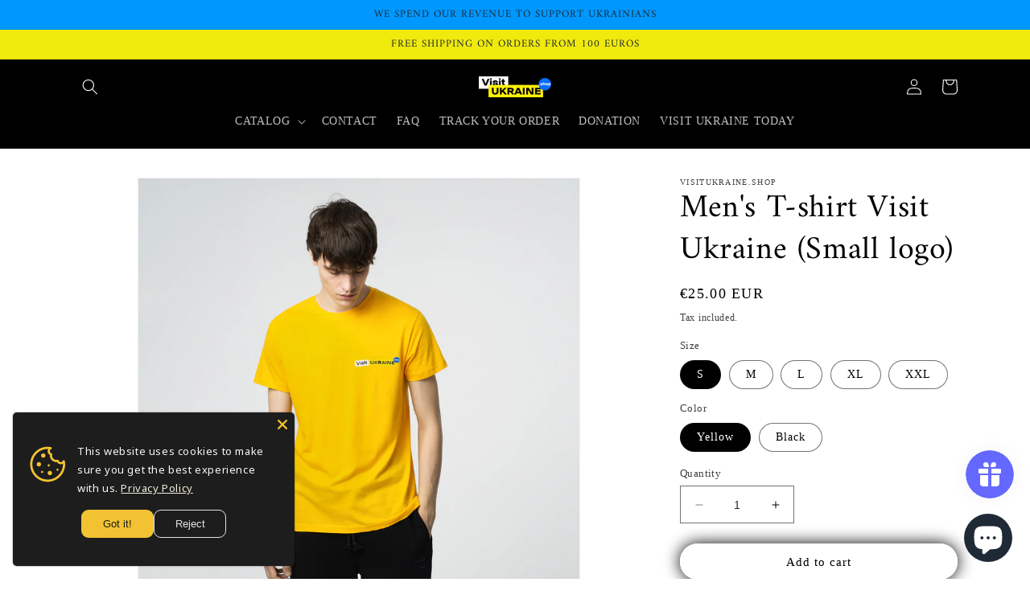

--- FILE ---
content_type: text/html; charset=utf-8
request_url: https://visitukraine.shop/en-us/products/t-shirt-mens-visit-ukraine-small-logo
body_size: 38850
content:
<!doctype html>
<html class="no-js" lang="en">
<head>
  <!-- Google Tag Manager -->
    <script> 
      window.dataLayer = window.dataLayer||  []; 
    </script>

<!-- Google Tag Manager -->
      <script>(function(w,d,s,l,i){w[l]=w[l]||[];w[l].push({'gtm.start':
      new Date().getTime(),event:'gtm.js'});var f=d.getElementsByTagName(s)[0],
      j=d.createElement(s),dl=l!='dataLayer'?'&l='+l:'';j.async=true;j.src=
      'https://www.googletagmanager.com/gtm.js?id='+i+dl;f.parentNode.insertBefore(j,f);
      })(window,document,'script','dataLayer','GTM-NX3RHF4');</script> 
<!-- M3S6WR6  NX3RHF4 -->
<!-- End Google Tag Manager  -->
    <meta charset="utf-8">
    <meta http-equiv="X-UA-Compatible" content="IE=edge">
    <meta name="viewport" content="width=device-width,initial-scale=1">
    <meta name="theme-color" content="">
    <link rel="canonical" href="https://visitukraine.shop/en-us/products/t-shirt-mens-visit-ukraine-small-logo">
    <link rel="preconnect" href="https://cdn.shopify.com" crossorigin><link rel="icon" type="image/png" href="//visitukraine.shop/cdn/shop/files/IMG_7648.png?crop=center&height=32&v=1761665194&width=32"><link rel="preconnect" href="https://fonts.shopifycdn.com" crossorigin><title>
      Men&#39;s T-shirt Visit Ukraine (Small logo)
 &ndash; visitukraine.shop</title>

    

    

<meta property="og:site_name" content="visitukraine.shop">
<meta property="og:url" content="https://visitukraine.shop/en-us/products/t-shirt-mens-visit-ukraine-small-logo">
<meta property="og:title" content="Men&#39;s T-shirt Visit Ukraine (Small logo)">
<meta property="og:type" content="product">
<meta property="og:description" content="Show solidarity with Ukraine through our curated collection of merchandise and clothing. Every purchase helps support Ukraine in its time of need. Join us in making a positive impact."><meta property="og:image" content="http://visitukraine.shop/cdn/shop/products/2_1_7.jpg?v=1667425105">
  <meta property="og:image:secure_url" content="https://visitukraine.shop/cdn/shop/products/2_1_7.jpg?v=1667425105">
  <meta property="og:image:width" content="1400">
  <meta property="og:image:height" content="1400"><meta property="og:price:amount" content="25.00">
  <meta property="og:price:currency" content="EUR"><meta name="twitter:card" content="summary_large_image">
<meta name="twitter:title" content="Men&#39;s T-shirt Visit Ukraine (Small logo)">
<meta name="twitter:description" content="Show solidarity with Ukraine through our curated collection of merchandise and clothing. Every purchase helps support Ukraine in its time of need. Join us in making a positive impact.">


    <script src="//visitukraine.shop/cdn/shop/t/10/assets/constants.js?v=95358004781563950421759677056" defer="defer"></script>
    <script src="//visitukraine.shop/cdn/shop/t/10/assets/pubsub.js?v=2921868252632587581759677083" defer="defer"></script>
    <script src="//visitukraine.shop/cdn/shop/t/10/assets/global.js?v=127210358271191040921759677065" defer="defer"></script>
    <script>window.performance && window.performance.mark && window.performance.mark('shopify.content_for_header.start');</script><meta name="google-site-verification" content="bxsw6S2XdJ6jzurB6WgkTLwBzQA-z8zpTRy_a8ZHYj0">
<meta id="shopify-digital-wallet" name="shopify-digital-wallet" content="/61697720528/digital_wallets/dialog">
<meta name="shopify-checkout-api-token" content="10692adb2988e9a6d67e1f3844f9ba36">
<link rel="alternate" hreflang="x-default" href="https://visitukraine.shop/products/t-shirt-mens-visit-ukraine-small-logo">
<link rel="alternate" hreflang="en" href="https://visitukraine.shop/products/t-shirt-mens-visit-ukraine-small-logo">
<link rel="alternate" hreflang="uk" href="https://visitukraine.shop/uk/products/t-shirt-mens-visit-ukraine-small-logo">
<link rel="alternate" hreflang="en-RO" href="https://visitukraine.shop/en-ro/products/t-shirt-mens-visit-ukraine-small-logo">
<link rel="alternate" hreflang="en-SG" href="https://visitukraine.shop/en-sg/products/t-shirt-mens-visit-ukraine-small-logo">
<link rel="alternate" hreflang="en-TR" href="https://visitukraine.shop/en-tr/products/t-shirt-mens-visit-ukraine-small-logo">
<link rel="alternate" hreflang="en-UA" href="https://visitukraine.shop/en-ua/products/t-shirt-mens-visit-ukraine-small-logo">
<link rel="alternate" hreflang="uk-UA" href="https://visitukraine.shop/uk-ua/products/t-shirt-mens-visit-ukraine-small-logo">
<link rel="alternate" hreflang="en-LU" href="https://visitukraine.shop/en-lu/products/t-shirt-mens-visit-ukraine-small-logo">
<link rel="alternate" hreflang="en-US" href="https://visitukraine.shop/en-us/products/t-shirt-mens-visit-ukraine-small-logo">
<link rel="alternate" hreflang="en-AE" href="https://visitukraine.shop/en-ae/products/t-shirt-mens-visit-ukraine-small-logo">
<link rel="alternate" hreflang="en-PT" href="https://visitukraine.shop/en-lu/products/t-shirt-mens-visit-ukraine-small-logo">
<link rel="alternate" hreflang="en-CH" href="https://visitukraine.shop/en-lu/products/t-shirt-mens-visit-ukraine-small-logo">
<link rel="alternate" type="application/json+oembed" href="https://visitukraine.shop/en-us/products/t-shirt-mens-visit-ukraine-small-logo.oembed">
<script async="async" src="/checkouts/internal/preloads.js?locale=en-US"></script>
<script id="apple-pay-shop-capabilities" type="application/json">{"shopId":61697720528,"countryCode":"PL","currencyCode":"EUR","merchantCapabilities":["supports3DS"],"merchantId":"gid:\/\/shopify\/Shop\/61697720528","merchantName":"visitukraine.shop","requiredBillingContactFields":["postalAddress","email","phone"],"requiredShippingContactFields":["postalAddress","email","phone"],"shippingType":"shipping","supportedNetworks":["visa","masterCard","amex"],"total":{"type":"pending","label":"visitukraine.shop","amount":"1.00"},"shopifyPaymentsEnabled":false,"supportsSubscriptions":false}</script>
<script id="shopify-features" type="application/json">{"accessToken":"10692adb2988e9a6d67e1f3844f9ba36","betas":["rich-media-storefront-analytics"],"domain":"visitukraine.shop","predictiveSearch":true,"shopId":61697720528,"locale":"en"}</script>
<script>var Shopify = Shopify || {};
Shopify.shop = "visitukraine-shop.myshopify.com";
Shopify.locale = "en";
Shopify.currency = {"active":"EUR","rate":"1.0"};
Shopify.country = "US";
Shopify.theme = {"name":"Copy of Dawn","id":178514559312,"schema_name":"Dawn","schema_version":"9.0.0","theme_store_id":887,"role":"main"};
Shopify.theme.handle = "null";
Shopify.theme.style = {"id":null,"handle":null};
Shopify.cdnHost = "visitukraine.shop/cdn";
Shopify.routes = Shopify.routes || {};
Shopify.routes.root = "/en-us/";</script>
<script type="module">!function(o){(o.Shopify=o.Shopify||{}).modules=!0}(window);</script>
<script>!function(o){function n(){var o=[];function n(){o.push(Array.prototype.slice.apply(arguments))}return n.q=o,n}var t=o.Shopify=o.Shopify||{};t.loadFeatures=n(),t.autoloadFeatures=n()}(window);</script>
<script id="shop-js-analytics" type="application/json">{"pageType":"product"}</script>
<script defer="defer" async type="module" src="//visitukraine.shop/cdn/shopifycloud/shop-js/modules/v2/client.init-shop-cart-sync_BN7fPSNr.en.esm.js"></script>
<script defer="defer" async type="module" src="//visitukraine.shop/cdn/shopifycloud/shop-js/modules/v2/chunk.common_Cbph3Kss.esm.js"></script>
<script defer="defer" async type="module" src="//visitukraine.shop/cdn/shopifycloud/shop-js/modules/v2/chunk.modal_DKumMAJ1.esm.js"></script>
<script type="module">
  await import("//visitukraine.shop/cdn/shopifycloud/shop-js/modules/v2/client.init-shop-cart-sync_BN7fPSNr.en.esm.js");
await import("//visitukraine.shop/cdn/shopifycloud/shop-js/modules/v2/chunk.common_Cbph3Kss.esm.js");
await import("//visitukraine.shop/cdn/shopifycloud/shop-js/modules/v2/chunk.modal_DKumMAJ1.esm.js");

  window.Shopify.SignInWithShop?.initShopCartSync?.({"fedCMEnabled":true,"windoidEnabled":true});

</script>
<script>(function() {
  var isLoaded = false;
  function asyncLoad() {
    if (isLoaded) return;
    isLoaded = true;
    var urls = ["https:\/\/sizechart.zifyapp.com\/js\/frontend\/scripttag-v1.js?shop=visitukraine-shop.myshopify.com","https:\/\/js.smile.io\/v1\/smile-shopify.js?shop=visitukraine-shop.myshopify.com","https:\/\/cdn.shopify.com\/s\/files\/1\/0449\/2568\/1820\/t\/4\/assets\/booster_currency.js?v=1624978055\u0026shop=visitukraine-shop.myshopify.com","https:\/\/cdn.langshop.app\/buckets\/app\/libs\/storefront\/sdk.js?proxy_prefix=\/apps\/langshop\u0026source=sct\u0026shop=visitukraine-shop.myshopify.com","\/\/cdn.shopify.com\/proxy\/1b4f8166e61bd396451e938fedd0556cefe94f076928d0ab876c55da33d403de\/static.cdn.printful.com\/static\/js\/external\/shopify-product-customizer.js?v=0.28\u0026shop=visitukraine-shop.myshopify.com\u0026sp-cache-control=cHVibGljLCBtYXgtYWdlPTkwMA"];
    for (var i = 0; i < urls.length; i++) {
      var s = document.createElement('script');
      s.type = 'text/javascript';
      s.async = true;
      s.src = urls[i];
      var x = document.getElementsByTagName('script')[0];
      x.parentNode.insertBefore(s, x);
    }
  };
  if(window.attachEvent) {
    window.attachEvent('onload', asyncLoad);
  } else {
    window.addEventListener('load', asyncLoad, false);
  }
})();</script>
<script id="__st">var __st={"a":61697720528,"offset":-18000,"reqid":"dadf8ac8-8f76-4a4d-b66d-14c6348373a9-1769783594","pageurl":"visitukraine.shop\/en-us\/products\/t-shirt-mens-visit-ukraine-small-logo","u":"53db81cbc647","p":"product","rtyp":"product","rid":7823096611024};</script>
<script>window.ShopifyPaypalV4VisibilityTracking = true;</script>
<script id="captcha-bootstrap">!function(){'use strict';const t='contact',e='account',n='new_comment',o=[[t,t],['blogs',n],['comments',n],[t,'customer']],c=[[e,'customer_login'],[e,'guest_login'],[e,'recover_customer_password'],[e,'create_customer']],r=t=>t.map((([t,e])=>`form[action*='/${t}']:not([data-nocaptcha='true']) input[name='form_type'][value='${e}']`)).join(','),a=t=>()=>t?[...document.querySelectorAll(t)].map((t=>t.form)):[];function s(){const t=[...o],e=r(t);return a(e)}const i='password',u='form_key',d=['recaptcha-v3-token','g-recaptcha-response','h-captcha-response',i],f=()=>{try{return window.sessionStorage}catch{return}},m='__shopify_v',_=t=>t.elements[u];function p(t,e,n=!1){try{const o=window.sessionStorage,c=JSON.parse(o.getItem(e)),{data:r}=function(t){const{data:e,action:n}=t;return t[m]||n?{data:e,action:n}:{data:t,action:n}}(c);for(const[e,n]of Object.entries(r))t.elements[e]&&(t.elements[e].value=n);n&&o.removeItem(e)}catch(o){console.error('form repopulation failed',{error:o})}}const l='form_type',E='cptcha';function T(t){t.dataset[E]=!0}const w=window,h=w.document,L='Shopify',v='ce_forms',y='captcha';let A=!1;((t,e)=>{const n=(g='f06e6c50-85a8-45c8-87d0-21a2b65856fe',I='https://cdn.shopify.com/shopifycloud/storefront-forms-hcaptcha/ce_storefront_forms_captcha_hcaptcha.v1.5.2.iife.js',D={infoText:'Protected by hCaptcha',privacyText:'Privacy',termsText:'Terms'},(t,e,n)=>{const o=w[L][v],c=o.bindForm;if(c)return c(t,g,e,D).then(n);var r;o.q.push([[t,g,e,D],n]),r=I,A||(h.body.append(Object.assign(h.createElement('script'),{id:'captcha-provider',async:!0,src:r})),A=!0)});var g,I,D;w[L]=w[L]||{},w[L][v]=w[L][v]||{},w[L][v].q=[],w[L][y]=w[L][y]||{},w[L][y].protect=function(t,e){n(t,void 0,e),T(t)},Object.freeze(w[L][y]),function(t,e,n,w,h,L){const[v,y,A,g]=function(t,e,n){const i=e?o:[],u=t?c:[],d=[...i,...u],f=r(d),m=r(i),_=r(d.filter((([t,e])=>n.includes(e))));return[a(f),a(m),a(_),s()]}(w,h,L),I=t=>{const e=t.target;return e instanceof HTMLFormElement?e:e&&e.form},D=t=>v().includes(t);t.addEventListener('submit',(t=>{const e=I(t);if(!e)return;const n=D(e)&&!e.dataset.hcaptchaBound&&!e.dataset.recaptchaBound,o=_(e),c=g().includes(e)&&(!o||!o.value);(n||c)&&t.preventDefault(),c&&!n&&(function(t){try{if(!f())return;!function(t){const e=f();if(!e)return;const n=_(t);if(!n)return;const o=n.value;o&&e.removeItem(o)}(t);const e=Array.from(Array(32),(()=>Math.random().toString(36)[2])).join('');!function(t,e){_(t)||t.append(Object.assign(document.createElement('input'),{type:'hidden',name:u})),t.elements[u].value=e}(t,e),function(t,e){const n=f();if(!n)return;const o=[...t.querySelectorAll(`input[type='${i}']`)].map((({name:t})=>t)),c=[...d,...o],r={};for(const[a,s]of new FormData(t).entries())c.includes(a)||(r[a]=s);n.setItem(e,JSON.stringify({[m]:1,action:t.action,data:r}))}(t,e)}catch(e){console.error('failed to persist form',e)}}(e),e.submit())}));const S=(t,e)=>{t&&!t.dataset[E]&&(n(t,e.some((e=>e===t))),T(t))};for(const o of['focusin','change'])t.addEventListener(o,(t=>{const e=I(t);D(e)&&S(e,y())}));const B=e.get('form_key'),M=e.get(l),P=B&&M;t.addEventListener('DOMContentLoaded',(()=>{const t=y();if(P)for(const e of t)e.elements[l].value===M&&p(e,B);[...new Set([...A(),...v().filter((t=>'true'===t.dataset.shopifyCaptcha))])].forEach((e=>S(e,t)))}))}(h,new URLSearchParams(w.location.search),n,t,e,['guest_login'])})(!0,!0)}();</script>
<script integrity="sha256-4kQ18oKyAcykRKYeNunJcIwy7WH5gtpwJnB7kiuLZ1E=" data-source-attribution="shopify.loadfeatures" defer="defer" src="//visitukraine.shop/cdn/shopifycloud/storefront/assets/storefront/load_feature-a0a9edcb.js" crossorigin="anonymous"></script>
<script data-source-attribution="shopify.dynamic_checkout.dynamic.init">var Shopify=Shopify||{};Shopify.PaymentButton=Shopify.PaymentButton||{isStorefrontPortableWallets:!0,init:function(){window.Shopify.PaymentButton.init=function(){};var t=document.createElement("script");t.src="https://visitukraine.shop/cdn/shopifycloud/portable-wallets/latest/portable-wallets.en.js",t.type="module",document.head.appendChild(t)}};
</script>
<script data-source-attribution="shopify.dynamic_checkout.buyer_consent">
  function portableWalletsHideBuyerConsent(e){var t=document.getElementById("shopify-buyer-consent"),n=document.getElementById("shopify-subscription-policy-button");t&&n&&(t.classList.add("hidden"),t.setAttribute("aria-hidden","true"),n.removeEventListener("click",e))}function portableWalletsShowBuyerConsent(e){var t=document.getElementById("shopify-buyer-consent"),n=document.getElementById("shopify-subscription-policy-button");t&&n&&(t.classList.remove("hidden"),t.removeAttribute("aria-hidden"),n.addEventListener("click",e))}window.Shopify?.PaymentButton&&(window.Shopify.PaymentButton.hideBuyerConsent=portableWalletsHideBuyerConsent,window.Shopify.PaymentButton.showBuyerConsent=portableWalletsShowBuyerConsent);
</script>
<script>
  function portableWalletsCleanup(e){e&&e.src&&console.error("Failed to load portable wallets script "+e.src);var t=document.querySelectorAll("shopify-accelerated-checkout .shopify-payment-button__skeleton, shopify-accelerated-checkout-cart .wallet-cart-button__skeleton"),e=document.getElementById("shopify-buyer-consent");for(let e=0;e<t.length;e++)t[e].remove();e&&e.remove()}function portableWalletsNotLoadedAsModule(e){e instanceof ErrorEvent&&"string"==typeof e.message&&e.message.includes("import.meta")&&"string"==typeof e.filename&&e.filename.includes("portable-wallets")&&(window.removeEventListener("error",portableWalletsNotLoadedAsModule),window.Shopify.PaymentButton.failedToLoad=e,"loading"===document.readyState?document.addEventListener("DOMContentLoaded",window.Shopify.PaymentButton.init):window.Shopify.PaymentButton.init())}window.addEventListener("error",portableWalletsNotLoadedAsModule);
</script>

<script type="module" src="https://visitukraine.shop/cdn/shopifycloud/portable-wallets/latest/portable-wallets.en.js" onError="portableWalletsCleanup(this)" crossorigin="anonymous"></script>
<script nomodule>
  document.addEventListener("DOMContentLoaded", portableWalletsCleanup);
</script>

<script id='scb4127' type='text/javascript' async='' src='https://visitukraine.shop/cdn/shopifycloud/privacy-banner/storefront-banner.js'></script><link id="shopify-accelerated-checkout-styles" rel="stylesheet" media="screen" href="https://visitukraine.shop/cdn/shopifycloud/portable-wallets/latest/accelerated-checkout-backwards-compat.css" crossorigin="anonymous">
<style id="shopify-accelerated-checkout-cart">
        #shopify-buyer-consent {
  margin-top: 1em;
  display: inline-block;
  width: 100%;
}

#shopify-buyer-consent.hidden {
  display: none;
}

#shopify-subscription-policy-button {
  background: none;
  border: none;
  padding: 0;
  text-decoration: underline;
  font-size: inherit;
  cursor: pointer;
}

#shopify-subscription-policy-button::before {
  box-shadow: none;
}

      </style>
<script id="sections-script" data-sections="header" defer="defer" src="//visitukraine.shop/cdn/shop/t/10/compiled_assets/scripts.js?v=971"></script>
<script>window.performance && window.performance.mark && window.performance.mark('shopify.content_for_header.end');</script>


    <style data-shopify>
      
      
      
      
      @font-face {
  font-family: Amiri;
  font-weight: 400;
  font-style: normal;
  font-display: swap;
  src: url("//visitukraine.shop/cdn/fonts/amiri/amiri_n4.fee8c3379b68ea3b9c7241a63b8a252071faad52.woff2") format("woff2"),
       url("//visitukraine.shop/cdn/fonts/amiri/amiri_n4.94cde4e18ec8ae53bf8f7240b84e1f76ce23772d.woff") format("woff");
}


      :root {
        --font-body-family: "New York", Iowan Old Style, Apple Garamond, Baskerville, Times New Roman, Droid Serif, Times, Source Serif Pro, serif, Apple Color Emoji, Segoe UI Emoji, Segoe UI Symbol;
        --font-body-style: normal;
        --font-body-weight: 400;
        --font-body-weight-bold: 700;

        --font-heading-family: Amiri, serif;
        --font-heading-style: normal;
        --font-heading-weight: 400;

        --font-body-scale: 1.0;
        --font-heading-scale: 1.0;

        --color-base-text: 0, 0, 0;
        --color-shadow: 0, 0, 0;
        --color-base-background-1: 255, 255, 255;
        --color-base-background-2: 0, 0, 0;
        --color-base-solid-button-labels: 32, 42, 54;
        --color-base-outline-button-labels: 0, 0, 0;
        --color-base-accent-1: 0, 152, 255;
        --color-base-accent-2: 240, 234, 13;
        --payment-terms-background-color: #FFFFFF;

        --gradient-base-background-1: #FFFFFF;
        --gradient-base-background-2: rgba(0,0,0,0);
        --gradient-base-accent-1: #0098ff;
        --gradient-base-accent-2: #f0ea0d;

        --media-padding: px;
        --media-border-opacity: 0.05;
        --media-border-width: 1px;
        --media-radius: 0px;
        --media-shadow-opacity: 0.0;
        --media-shadow-horizontal-offset: 0px;
        --media-shadow-vertical-offset: 4px;
        --media-shadow-blur-radius: 5px;
        --media-shadow-visible: 0;

        --page-width: 120rem;
        --page-width-margin: 0rem;

        --product-card-image-padding: 0.0rem;
        --product-card-corner-radius: 0.0rem;
        --product-card-text-alignment: left;
        --product-card-border-width: 0.0rem;
        --product-card-border-opacity: 0.1;
        --product-card-shadow-opacity: 0.0;
        --product-card-shadow-visible: 0;
        --product-card-shadow-horizontal-offset: 0.0rem;
        --product-card-shadow-vertical-offset: 0.4rem;
        --product-card-shadow-blur-radius: 0.5rem;

        --collection-card-image-padding: 0.0rem;
        --collection-card-corner-radius: 0.0rem;
        --collection-card-text-alignment: left;
        --collection-card-border-width: 0.0rem;
        --collection-card-border-opacity: 0.1;
        --collection-card-shadow-opacity: 0.0;
        --collection-card-shadow-visible: 0;
        --collection-card-shadow-horizontal-offset: 0.0rem;
        --collection-card-shadow-vertical-offset: 0.4rem;
        --collection-card-shadow-blur-radius: 0.5rem;

        --blog-card-image-padding: 0.0rem;
        --blog-card-corner-radius: 0.0rem;
        --blog-card-text-alignment: left;
        --blog-card-border-width: 0.0rem;
        --blog-card-border-opacity: 0.1;
        --blog-card-shadow-opacity: 0.0;
        --blog-card-shadow-visible: 0;
        --blog-card-shadow-horizontal-offset: 0.0rem;
        --blog-card-shadow-vertical-offset: 0.4rem;
        --blog-card-shadow-blur-radius: 0.5rem;

        --badge-corner-radius: 4.0rem;

        --popup-border-width: 1px;
        --popup-border-opacity: 0.1;
        --popup-corner-radius: 0px;
        --popup-shadow-opacity: 0.0;
        --popup-shadow-horizontal-offset: 0px;
        --popup-shadow-vertical-offset: 4px;
        --popup-shadow-blur-radius: 5px;

        --drawer-border-width: 1px;
        --drawer-border-opacity: 0.1;
        --drawer-shadow-opacity: 0.0;
        --drawer-shadow-horizontal-offset: 0px;
        --drawer-shadow-vertical-offset: 4px;
        --drawer-shadow-blur-radius: 5px;

        --spacing-sections-desktop: 0px;
        --spacing-sections-mobile: 0px;

        --grid-desktop-vertical-spacing: 8px;
        --grid-desktop-horizontal-spacing: 8px;
        --grid-mobile-vertical-spacing: 4px;
        --grid-mobile-horizontal-spacing: 4px;

        --text-boxes-border-opacity: 0.1;
        --text-boxes-border-width: 0px;
        --text-boxes-radius: 0px;
        --text-boxes-shadow-opacity: 0.0;
        --text-boxes-shadow-visible: 0;
        --text-boxes-shadow-horizontal-offset: 0px;
        --text-boxes-shadow-vertical-offset: 4px;
        --text-boxes-shadow-blur-radius: 5px;

        --buttons-radius: 32px;
        --buttons-radius-outset: 37px;
        --buttons-border-width: 0px;
        --buttons-border-opacity: 0.0;
        --buttons-shadow-opacity: 1.0;
        --buttons-shadow-visible: 1;
        --buttons-shadow-horizontal-offset: 0px;
        --buttons-shadow-vertical-offset: 0px;
        --buttons-shadow-blur-radius: 20px;
        --buttons-border-offset: 0.3px;

        --inputs-radius: 0px;
        --inputs-border-width: 1px;
        --inputs-border-opacity: 0.55;
        --inputs-shadow-opacity: 0.0;
        --inputs-shadow-horizontal-offset: 0px;
        --inputs-margin-offset: 0px;
        --inputs-shadow-vertical-offset: 4px;
        --inputs-shadow-blur-radius: 5px;
        --inputs-radius-outset: 0px;

        --variant-pills-radius: 40px;
        --variant-pills-border-width: 1px;
        --variant-pills-border-opacity: 0.55;
        --variant-pills-shadow-opacity: 0.0;
        --variant-pills-shadow-horizontal-offset: 0px;
        --variant-pills-shadow-vertical-offset: 4px;
        --variant-pills-shadow-blur-radius: 5px;
      }

      *,
      *::before,
      *::after {
        box-sizing: inherit;
      }

      html {
        box-sizing: border-box;
        font-size: calc(var(--font-body-scale) * 62.5%);
        height: 100%;
      }

      body {
        display: grid;
        grid-template-rows: auto auto 1fr auto;
        grid-template-columns: 100%;
        min-height: 100%;
        margin: 0;
        font-size: 1.5rem;
        letter-spacing: 0.06rem;
        line-height: calc(1 + 0.8 / var(--font-body-scale));
        font-family: var(--font-body-family);
        font-style: var(--font-body-style);
        font-weight: var(--font-body-weight);
      }

      @media screen and (min-width: 750px) {
        body {
          font-size: 1.6rem;
        }
      }
    </style>

    <link href="//visitukraine.shop/cdn/shop/t/10/assets/base.css?v=140624990073879848751759677017" rel="stylesheet" type="text/css" media="all" />
<link rel="preload" as="font" href="//visitukraine.shop/cdn/fonts/amiri/amiri_n4.fee8c3379b68ea3b9c7241a63b8a252071faad52.woff2" type="font/woff2" crossorigin><link rel="stylesheet" href="//visitukraine.shop/cdn/shop/t/10/assets/component-predictive-search.css?v=85913294783299393391759677047" media="print" onload="this.media='all'"><script>document.documentElement.className = document.documentElement.className.replace('no-js', 'js');
    if (Shopify.designMode) {
      document.documentElement.classList.add('shopify-design-mode');
    }
    </script>
  

  <script async src="https://www.googletagmanager.com/gtag/js?id=G-220DDY5VTW"></script>

<script src="https://cdn.shopify.com/extensions/a9a32278-85fd-435d-a2e4-15afbc801656/nova-multi-currency-converter-1/assets/nova-cur-app-embed.js" type="text/javascript" defer="defer"></script>
<link href="https://cdn.shopify.com/extensions/a9a32278-85fd-435d-a2e4-15afbc801656/nova-multi-currency-converter-1/assets/nova-cur.css" rel="stylesheet" type="text/css" media="all">
<script src="https://cdn.shopify.com/extensions/e8878072-2f6b-4e89-8082-94b04320908d/inbox-1254/assets/inbox-chat-loader.js" type="text/javascript" defer="defer"></script>
<script src="https://cdn.shopify.com/extensions/019c0eee-edaa-7efe-8d4d-9c5a39d5d323/smile-io-283/assets/smile-loader.js" type="text/javascript" defer="defer"></script>
<script src="https://cdn.shopify.com/extensions/019b35a3-cff8-7eb0-85f4-edb1f960047c/avada-app-49/assets/avada-cookie.js" type="text/javascript" defer="defer"></script>
<link href="https://monorail-edge.shopifysvc.com" rel="dns-prefetch">
<script>(function(){if ("sendBeacon" in navigator && "performance" in window) {try {var session_token_from_headers = performance.getEntriesByType('navigation')[0].serverTiming.find(x => x.name == '_s').description;} catch {var session_token_from_headers = undefined;}var session_cookie_matches = document.cookie.match(/_shopify_s=([^;]*)/);var session_token_from_cookie = session_cookie_matches && session_cookie_matches.length === 2 ? session_cookie_matches[1] : "";var session_token = session_token_from_headers || session_token_from_cookie || "";function handle_abandonment_event(e) {var entries = performance.getEntries().filter(function(entry) {return /monorail-edge.shopifysvc.com/.test(entry.name);});if (!window.abandonment_tracked && entries.length === 0) {window.abandonment_tracked = true;var currentMs = Date.now();var navigation_start = performance.timing.navigationStart;var payload = {shop_id: 61697720528,url: window.location.href,navigation_start,duration: currentMs - navigation_start,session_token,page_type: "product"};window.navigator.sendBeacon("https://monorail-edge.shopifysvc.com/v1/produce", JSON.stringify({schema_id: "online_store_buyer_site_abandonment/1.1",payload: payload,metadata: {event_created_at_ms: currentMs,event_sent_at_ms: currentMs}}));}}window.addEventListener('pagehide', handle_abandonment_event);}}());</script>
<script id="web-pixels-manager-setup">(function e(e,d,r,n,o){if(void 0===o&&(o={}),!Boolean(null===(a=null===(i=window.Shopify)||void 0===i?void 0:i.analytics)||void 0===a?void 0:a.replayQueue)){var i,a;window.Shopify=window.Shopify||{};var t=window.Shopify;t.analytics=t.analytics||{};var s=t.analytics;s.replayQueue=[],s.publish=function(e,d,r){return s.replayQueue.push([e,d,r]),!0};try{self.performance.mark("wpm:start")}catch(e){}var l=function(){var e={modern:/Edge?\/(1{2}[4-9]|1[2-9]\d|[2-9]\d{2}|\d{4,})\.\d+(\.\d+|)|Firefox\/(1{2}[4-9]|1[2-9]\d|[2-9]\d{2}|\d{4,})\.\d+(\.\d+|)|Chrom(ium|e)\/(9{2}|\d{3,})\.\d+(\.\d+|)|(Maci|X1{2}).+ Version\/(15\.\d+|(1[6-9]|[2-9]\d|\d{3,})\.\d+)([,.]\d+|)( \(\w+\)|)( Mobile\/\w+|) Safari\/|Chrome.+OPR\/(9{2}|\d{3,})\.\d+\.\d+|(CPU[ +]OS|iPhone[ +]OS|CPU[ +]iPhone|CPU IPhone OS|CPU iPad OS)[ +]+(15[._]\d+|(1[6-9]|[2-9]\d|\d{3,})[._]\d+)([._]\d+|)|Android:?[ /-](13[3-9]|1[4-9]\d|[2-9]\d{2}|\d{4,})(\.\d+|)(\.\d+|)|Android.+Firefox\/(13[5-9]|1[4-9]\d|[2-9]\d{2}|\d{4,})\.\d+(\.\d+|)|Android.+Chrom(ium|e)\/(13[3-9]|1[4-9]\d|[2-9]\d{2}|\d{4,})\.\d+(\.\d+|)|SamsungBrowser\/([2-9]\d|\d{3,})\.\d+/,legacy:/Edge?\/(1[6-9]|[2-9]\d|\d{3,})\.\d+(\.\d+|)|Firefox\/(5[4-9]|[6-9]\d|\d{3,})\.\d+(\.\d+|)|Chrom(ium|e)\/(5[1-9]|[6-9]\d|\d{3,})\.\d+(\.\d+|)([\d.]+$|.*Safari\/(?![\d.]+ Edge\/[\d.]+$))|(Maci|X1{2}).+ Version\/(10\.\d+|(1[1-9]|[2-9]\d|\d{3,})\.\d+)([,.]\d+|)( \(\w+\)|)( Mobile\/\w+|) Safari\/|Chrome.+OPR\/(3[89]|[4-9]\d|\d{3,})\.\d+\.\d+|(CPU[ +]OS|iPhone[ +]OS|CPU[ +]iPhone|CPU IPhone OS|CPU iPad OS)[ +]+(10[._]\d+|(1[1-9]|[2-9]\d|\d{3,})[._]\d+)([._]\d+|)|Android:?[ /-](13[3-9]|1[4-9]\d|[2-9]\d{2}|\d{4,})(\.\d+|)(\.\d+|)|Mobile Safari.+OPR\/([89]\d|\d{3,})\.\d+\.\d+|Android.+Firefox\/(13[5-9]|1[4-9]\d|[2-9]\d{2}|\d{4,})\.\d+(\.\d+|)|Android.+Chrom(ium|e)\/(13[3-9]|1[4-9]\d|[2-9]\d{2}|\d{4,})\.\d+(\.\d+|)|Android.+(UC? ?Browser|UCWEB|U3)[ /]?(15\.([5-9]|\d{2,})|(1[6-9]|[2-9]\d|\d{3,})\.\d+)\.\d+|SamsungBrowser\/(5\.\d+|([6-9]|\d{2,})\.\d+)|Android.+MQ{2}Browser\/(14(\.(9|\d{2,})|)|(1[5-9]|[2-9]\d|\d{3,})(\.\d+|))(\.\d+|)|K[Aa][Ii]OS\/(3\.\d+|([4-9]|\d{2,})\.\d+)(\.\d+|)/},d=e.modern,r=e.legacy,n=navigator.userAgent;return n.match(d)?"modern":n.match(r)?"legacy":"unknown"}(),u="modern"===l?"modern":"legacy",c=(null!=n?n:{modern:"",legacy:""})[u],f=function(e){return[e.baseUrl,"/wpm","/b",e.hashVersion,"modern"===e.buildTarget?"m":"l",".js"].join("")}({baseUrl:d,hashVersion:r,buildTarget:u}),m=function(e){var d=e.version,r=e.bundleTarget,n=e.surface,o=e.pageUrl,i=e.monorailEndpoint;return{emit:function(e){var a=e.status,t=e.errorMsg,s=(new Date).getTime(),l=JSON.stringify({metadata:{event_sent_at_ms:s},events:[{schema_id:"web_pixels_manager_load/3.1",payload:{version:d,bundle_target:r,page_url:o,status:a,surface:n,error_msg:t},metadata:{event_created_at_ms:s}}]});if(!i)return console&&console.warn&&console.warn("[Web Pixels Manager] No Monorail endpoint provided, skipping logging."),!1;try{return self.navigator.sendBeacon.bind(self.navigator)(i,l)}catch(e){}var u=new XMLHttpRequest;try{return u.open("POST",i,!0),u.setRequestHeader("Content-Type","text/plain"),u.send(l),!0}catch(e){return console&&console.warn&&console.warn("[Web Pixels Manager] Got an unhandled error while logging to Monorail."),!1}}}}({version:r,bundleTarget:l,surface:e.surface,pageUrl:self.location.href,monorailEndpoint:e.monorailEndpoint});try{o.browserTarget=l,function(e){var d=e.src,r=e.async,n=void 0===r||r,o=e.onload,i=e.onerror,a=e.sri,t=e.scriptDataAttributes,s=void 0===t?{}:t,l=document.createElement("script"),u=document.querySelector("head"),c=document.querySelector("body");if(l.async=n,l.src=d,a&&(l.integrity=a,l.crossOrigin="anonymous"),s)for(var f in s)if(Object.prototype.hasOwnProperty.call(s,f))try{l.dataset[f]=s[f]}catch(e){}if(o&&l.addEventListener("load",o),i&&l.addEventListener("error",i),u)u.appendChild(l);else{if(!c)throw new Error("Did not find a head or body element to append the script");c.appendChild(l)}}({src:f,async:!0,onload:function(){if(!function(){var e,d;return Boolean(null===(d=null===(e=window.Shopify)||void 0===e?void 0:e.analytics)||void 0===d?void 0:d.initialized)}()){var d=window.webPixelsManager.init(e)||void 0;if(d){var r=window.Shopify.analytics;r.replayQueue.forEach((function(e){var r=e[0],n=e[1],o=e[2];d.publishCustomEvent(r,n,o)})),r.replayQueue=[],r.publish=d.publishCustomEvent,r.visitor=d.visitor,r.initialized=!0}}},onerror:function(){return m.emit({status:"failed",errorMsg:"".concat(f," has failed to load")})},sri:function(e){var d=/^sha384-[A-Za-z0-9+/=]+$/;return"string"==typeof e&&d.test(e)}(c)?c:"",scriptDataAttributes:o}),m.emit({status:"loading"})}catch(e){m.emit({status:"failed",errorMsg:(null==e?void 0:e.message)||"Unknown error"})}}})({shopId: 61697720528,storefrontBaseUrl: "https://visitukraine.shop",extensionsBaseUrl: "https://extensions.shopifycdn.com/cdn/shopifycloud/web-pixels-manager",monorailEndpoint: "https://monorail-edge.shopifysvc.com/unstable/produce_batch",surface: "storefront-renderer",enabledBetaFlags: ["2dca8a86"],webPixelsConfigList: [{"id":"777257296","configuration":"{\"config\":\"{\\\"google_tag_ids\\\":[\\\"GT-P3NG7BTP\\\"],\\\"target_country\\\":\\\"DE\\\",\\\"gtag_events\\\":[{\\\"type\\\":\\\"view_item\\\",\\\"action_label\\\":\\\"MC-N45J24MW49\\\"},{\\\"type\\\":\\\"purchase\\\",\\\"action_label\\\":\\\"MC-N45J24MW49\\\"},{\\\"type\\\":\\\"page_view\\\",\\\"action_label\\\":\\\"MC-N45J24MW49\\\"}],\\\"enable_monitoring_mode\\\":false}\"}","eventPayloadVersion":"v1","runtimeContext":"OPEN","scriptVersion":"b2a88bafab3e21179ed38636efcd8a93","type":"APP","apiClientId":1780363,"privacyPurposes":[],"dataSharingAdjustments":{"protectedCustomerApprovalScopes":["read_customer_address","read_customer_email","read_customer_name","read_customer_personal_data","read_customer_phone"]}},{"id":"371720528","configuration":"{\"pixel_id\":\"3590028757892189\",\"pixel_type\":\"facebook_pixel\",\"metaapp_system_user_token\":\"-\"}","eventPayloadVersion":"v1","runtimeContext":"OPEN","scriptVersion":"ca16bc87fe92b6042fbaa3acc2fbdaa6","type":"APP","apiClientId":2329312,"privacyPurposes":["ANALYTICS","MARKETING","SALE_OF_DATA"],"dataSharingAdjustments":{"protectedCustomerApprovalScopes":["read_customer_address","read_customer_email","read_customer_name","read_customer_personal_data","read_customer_phone"]}},{"id":"shopify-app-pixel","configuration":"{}","eventPayloadVersion":"v1","runtimeContext":"STRICT","scriptVersion":"0450","apiClientId":"shopify-pixel","type":"APP","privacyPurposes":["ANALYTICS","MARKETING"]},{"id":"shopify-custom-pixel","eventPayloadVersion":"v1","runtimeContext":"LAX","scriptVersion":"0450","apiClientId":"shopify-pixel","type":"CUSTOM","privacyPurposes":["ANALYTICS","MARKETING"]}],isMerchantRequest: false,initData: {"shop":{"name":"visitukraine.shop","paymentSettings":{"currencyCode":"EUR"},"myshopifyDomain":"visitukraine-shop.myshopify.com","countryCode":"PL","storefrontUrl":"https:\/\/visitukraine.shop\/en-us"},"customer":null,"cart":null,"checkout":null,"productVariants":[{"price":{"amount":25.0,"currencyCode":"EUR"},"product":{"title":"Men's T-shirt Visit Ukraine (Small logo)","vendor":"visitukraine.shop","id":"7823096611024","untranslatedTitle":"Men's T-shirt Visit Ukraine (Small logo)","url":"\/en-us\/products\/t-shirt-mens-visit-ukraine-small-logo","type":"variable"},"id":"43128196399312","image":{"src":"\/\/visitukraine.shop\/cdn\/shop\/products\/2_1_7.jpg?v=1667425105"},"sku":null,"title":"S \/ Yellow","untranslatedTitle":"S \/ Yellow"},{"price":{"amount":25.0,"currencyCode":"EUR"},"product":{"title":"Men's T-shirt Visit Ukraine (Small logo)","vendor":"visitukraine.shop","id":"7823096611024","untranslatedTitle":"Men's T-shirt Visit Ukraine (Small logo)","url":"\/en-us\/products\/t-shirt-mens-visit-ukraine-small-logo","type":"variable"},"id":"43128196432080","image":{"src":"\/\/visitukraine.shop\/cdn\/shop\/products\/2_2.jpg?v=1667425105"},"sku":null,"title":"S \/ Black","untranslatedTitle":"S \/ Black"},{"price":{"amount":25.0,"currencyCode":"EUR"},"product":{"title":"Men's T-shirt Visit Ukraine (Small logo)","vendor":"visitukraine.shop","id":"7823096611024","untranslatedTitle":"Men's T-shirt Visit Ukraine (Small logo)","url":"\/en-us\/products\/t-shirt-mens-visit-ukraine-small-logo","type":"variable"},"id":"43128196464848","image":{"src":"\/\/visitukraine.shop\/cdn\/shop\/products\/2_1_7.jpg?v=1667425105"},"sku":null,"title":"M \/ Yellow","untranslatedTitle":"M \/ Yellow"},{"price":{"amount":25.0,"currencyCode":"EUR"},"product":{"title":"Men's T-shirt Visit Ukraine (Small logo)","vendor":"visitukraine.shop","id":"7823096611024","untranslatedTitle":"Men's T-shirt Visit Ukraine (Small logo)","url":"\/en-us\/products\/t-shirt-mens-visit-ukraine-small-logo","type":"variable"},"id":"43128196497616","image":{"src":"\/\/visitukraine.shop\/cdn\/shop\/products\/2_2.jpg?v=1667425105"},"sku":null,"title":"M \/ Black","untranslatedTitle":"M \/ Black"},{"price":{"amount":25.0,"currencyCode":"EUR"},"product":{"title":"Men's T-shirt Visit Ukraine (Small logo)","vendor":"visitukraine.shop","id":"7823096611024","untranslatedTitle":"Men's T-shirt Visit Ukraine (Small logo)","url":"\/en-us\/products\/t-shirt-mens-visit-ukraine-small-logo","type":"variable"},"id":"43128196530384","image":{"src":"\/\/visitukraine.shop\/cdn\/shop\/products\/2_1_7.jpg?v=1667425105"},"sku":null,"title":"L \/ Yellow","untranslatedTitle":"L \/ Yellow"},{"price":{"amount":25.0,"currencyCode":"EUR"},"product":{"title":"Men's T-shirt Visit Ukraine (Small logo)","vendor":"visitukraine.shop","id":"7823096611024","untranslatedTitle":"Men's T-shirt Visit Ukraine (Small logo)","url":"\/en-us\/products\/t-shirt-mens-visit-ukraine-small-logo","type":"variable"},"id":"43128196563152","image":{"src":"\/\/visitukraine.shop\/cdn\/shop\/products\/2_2.jpg?v=1667425105"},"sku":null,"title":"L \/ Black","untranslatedTitle":"L \/ Black"},{"price":{"amount":25.0,"currencyCode":"EUR"},"product":{"title":"Men's T-shirt Visit Ukraine (Small logo)","vendor":"visitukraine.shop","id":"7823096611024","untranslatedTitle":"Men's T-shirt Visit Ukraine (Small logo)","url":"\/en-us\/products\/t-shirt-mens-visit-ukraine-small-logo","type":"variable"},"id":"43128196595920","image":{"src":"\/\/visitukraine.shop\/cdn\/shop\/products\/2_1_7.jpg?v=1667425105"},"sku":null,"title":"XL \/ Yellow","untranslatedTitle":"XL \/ Yellow"},{"price":{"amount":25.0,"currencyCode":"EUR"},"product":{"title":"Men's T-shirt Visit Ukraine (Small logo)","vendor":"visitukraine.shop","id":"7823096611024","untranslatedTitle":"Men's T-shirt Visit Ukraine (Small logo)","url":"\/en-us\/products\/t-shirt-mens-visit-ukraine-small-logo","type":"variable"},"id":"43128196628688","image":{"src":"\/\/visitukraine.shop\/cdn\/shop\/products\/2_2.jpg?v=1667425105"},"sku":null,"title":"XL \/ Black","untranslatedTitle":"XL \/ Black"},{"price":{"amount":25.0,"currencyCode":"EUR"},"product":{"title":"Men's T-shirt Visit Ukraine (Small logo)","vendor":"visitukraine.shop","id":"7823096611024","untranslatedTitle":"Men's T-shirt Visit Ukraine (Small logo)","url":"\/en-us\/products\/t-shirt-mens-visit-ukraine-small-logo","type":"variable"},"id":"43128196661456","image":{"src":"\/\/visitukraine.shop\/cdn\/shop\/products\/2_1_7.jpg?v=1667425105"},"sku":null,"title":"XXL \/ Yellow","untranslatedTitle":"XXL \/ Yellow"},{"price":{"amount":25.0,"currencyCode":"EUR"},"product":{"title":"Men's T-shirt Visit Ukraine (Small logo)","vendor":"visitukraine.shop","id":"7823096611024","untranslatedTitle":"Men's T-shirt Visit Ukraine (Small logo)","url":"\/en-us\/products\/t-shirt-mens-visit-ukraine-small-logo","type":"variable"},"id":"43128196694224","image":{"src":"\/\/visitukraine.shop\/cdn\/shop\/products\/2_2.jpg?v=1667425105"},"sku":null,"title":"XXL \/ Black","untranslatedTitle":"XXL \/ Black"}],"purchasingCompany":null},},"https://visitukraine.shop/cdn","1d2a099fw23dfb22ep557258f5m7a2edbae",{"modern":"","legacy":""},{"shopId":"61697720528","storefrontBaseUrl":"https:\/\/visitukraine.shop","extensionBaseUrl":"https:\/\/extensions.shopifycdn.com\/cdn\/shopifycloud\/web-pixels-manager","surface":"storefront-renderer","enabledBetaFlags":"[\"2dca8a86\"]","isMerchantRequest":"false","hashVersion":"1d2a099fw23dfb22ep557258f5m7a2edbae","publish":"custom","events":"[[\"page_viewed\",{}],[\"product_viewed\",{\"productVariant\":{\"price\":{\"amount\":25.0,\"currencyCode\":\"EUR\"},\"product\":{\"title\":\"Men's T-shirt Visit Ukraine (Small logo)\",\"vendor\":\"visitukraine.shop\",\"id\":\"7823096611024\",\"untranslatedTitle\":\"Men's T-shirt Visit Ukraine (Small logo)\",\"url\":\"\/en-us\/products\/t-shirt-mens-visit-ukraine-small-logo\",\"type\":\"variable\"},\"id\":\"43128196399312\",\"image\":{\"src\":\"\/\/visitukraine.shop\/cdn\/shop\/products\/2_1_7.jpg?v=1667425105\"},\"sku\":null,\"title\":\"S \/ Yellow\",\"untranslatedTitle\":\"S \/ Yellow\"}}]]"});</script><script>
  window.ShopifyAnalytics = window.ShopifyAnalytics || {};
  window.ShopifyAnalytics.meta = window.ShopifyAnalytics.meta || {};
  window.ShopifyAnalytics.meta.currency = 'EUR';
  var meta = {"product":{"id":7823096611024,"gid":"gid:\/\/shopify\/Product\/7823096611024","vendor":"visitukraine.shop","type":"variable","handle":"t-shirt-mens-visit-ukraine-small-logo","variants":[{"id":43128196399312,"price":2500,"name":"Men's T-shirt Visit Ukraine (Small logo) - S \/ Yellow","public_title":"S \/ Yellow","sku":null},{"id":43128196432080,"price":2500,"name":"Men's T-shirt Visit Ukraine (Small logo) - S \/ Black","public_title":"S \/ Black","sku":null},{"id":43128196464848,"price":2500,"name":"Men's T-shirt Visit Ukraine (Small logo) - M \/ Yellow","public_title":"M \/ Yellow","sku":null},{"id":43128196497616,"price":2500,"name":"Men's T-shirt Visit Ukraine (Small logo) - M \/ Black","public_title":"M \/ Black","sku":null},{"id":43128196530384,"price":2500,"name":"Men's T-shirt Visit Ukraine (Small logo) - L \/ Yellow","public_title":"L \/ Yellow","sku":null},{"id":43128196563152,"price":2500,"name":"Men's T-shirt Visit Ukraine (Small logo) - L \/ Black","public_title":"L \/ Black","sku":null},{"id":43128196595920,"price":2500,"name":"Men's T-shirt Visit Ukraine (Small logo) - XL \/ Yellow","public_title":"XL \/ Yellow","sku":null},{"id":43128196628688,"price":2500,"name":"Men's T-shirt Visit Ukraine (Small logo) - XL \/ Black","public_title":"XL \/ Black","sku":null},{"id":43128196661456,"price":2500,"name":"Men's T-shirt Visit Ukraine (Small logo) - XXL \/ Yellow","public_title":"XXL \/ Yellow","sku":null},{"id":43128196694224,"price":2500,"name":"Men's T-shirt Visit Ukraine (Small logo) - XXL \/ Black","public_title":"XXL \/ Black","sku":null}],"remote":false},"page":{"pageType":"product","resourceType":"product","resourceId":7823096611024,"requestId":"dadf8ac8-8f76-4a4d-b66d-14c6348373a9-1769783594"}};
  for (var attr in meta) {
    window.ShopifyAnalytics.meta[attr] = meta[attr];
  }
</script>
<script class="analytics">
  (function () {
    var customDocumentWrite = function(content) {
      var jquery = null;

      if (window.jQuery) {
        jquery = window.jQuery;
      } else if (window.Checkout && window.Checkout.$) {
        jquery = window.Checkout.$;
      }

      if (jquery) {
        jquery('body').append(content);
      }
    };

    var hasLoggedConversion = function(token) {
      if (token) {
        return document.cookie.indexOf('loggedConversion=' + token) !== -1;
      }
      return false;
    }

    var setCookieIfConversion = function(token) {
      if (token) {
        var twoMonthsFromNow = new Date(Date.now());
        twoMonthsFromNow.setMonth(twoMonthsFromNow.getMonth() + 2);

        document.cookie = 'loggedConversion=' + token + '; expires=' + twoMonthsFromNow;
      }
    }

    var trekkie = window.ShopifyAnalytics.lib = window.trekkie = window.trekkie || [];
    if (trekkie.integrations) {
      return;
    }
    trekkie.methods = [
      'identify',
      'page',
      'ready',
      'track',
      'trackForm',
      'trackLink'
    ];
    trekkie.factory = function(method) {
      return function() {
        var args = Array.prototype.slice.call(arguments);
        args.unshift(method);
        trekkie.push(args);
        return trekkie;
      };
    };
    for (var i = 0; i < trekkie.methods.length; i++) {
      var key = trekkie.methods[i];
      trekkie[key] = trekkie.factory(key);
    }
    trekkie.load = function(config) {
      trekkie.config = config || {};
      trekkie.config.initialDocumentCookie = document.cookie;
      var first = document.getElementsByTagName('script')[0];
      var script = document.createElement('script');
      script.type = 'text/javascript';
      script.onerror = function(e) {
        var scriptFallback = document.createElement('script');
        scriptFallback.type = 'text/javascript';
        scriptFallback.onerror = function(error) {
                var Monorail = {
      produce: function produce(monorailDomain, schemaId, payload) {
        var currentMs = new Date().getTime();
        var event = {
          schema_id: schemaId,
          payload: payload,
          metadata: {
            event_created_at_ms: currentMs,
            event_sent_at_ms: currentMs
          }
        };
        return Monorail.sendRequest("https://" + monorailDomain + "/v1/produce", JSON.stringify(event));
      },
      sendRequest: function sendRequest(endpointUrl, payload) {
        // Try the sendBeacon API
        if (window && window.navigator && typeof window.navigator.sendBeacon === 'function' && typeof window.Blob === 'function' && !Monorail.isIos12()) {
          var blobData = new window.Blob([payload], {
            type: 'text/plain'
          });

          if (window.navigator.sendBeacon(endpointUrl, blobData)) {
            return true;
          } // sendBeacon was not successful

        } // XHR beacon

        var xhr = new XMLHttpRequest();

        try {
          xhr.open('POST', endpointUrl);
          xhr.setRequestHeader('Content-Type', 'text/plain');
          xhr.send(payload);
        } catch (e) {
          console.log(e);
        }

        return false;
      },
      isIos12: function isIos12() {
        return window.navigator.userAgent.lastIndexOf('iPhone; CPU iPhone OS 12_') !== -1 || window.navigator.userAgent.lastIndexOf('iPad; CPU OS 12_') !== -1;
      }
    };
    Monorail.produce('monorail-edge.shopifysvc.com',
      'trekkie_storefront_load_errors/1.1',
      {shop_id: 61697720528,
      theme_id: 178514559312,
      app_name: "storefront",
      context_url: window.location.href,
      source_url: "//visitukraine.shop/cdn/s/trekkie.storefront.c59ea00e0474b293ae6629561379568a2d7c4bba.min.js"});

        };
        scriptFallback.async = true;
        scriptFallback.src = '//visitukraine.shop/cdn/s/trekkie.storefront.c59ea00e0474b293ae6629561379568a2d7c4bba.min.js';
        first.parentNode.insertBefore(scriptFallback, first);
      };
      script.async = true;
      script.src = '//visitukraine.shop/cdn/s/trekkie.storefront.c59ea00e0474b293ae6629561379568a2d7c4bba.min.js';
      first.parentNode.insertBefore(script, first);
    };
    trekkie.load(
      {"Trekkie":{"appName":"storefront","development":false,"defaultAttributes":{"shopId":61697720528,"isMerchantRequest":null,"themeId":178514559312,"themeCityHash":"15257262164660823169","contentLanguage":"en","currency":"EUR","eventMetadataId":"916dbd51-43cd-424c-a546-51d65d8c860b"},"isServerSideCookieWritingEnabled":true,"monorailRegion":"shop_domain","enabledBetaFlags":["65f19447","b5387b81"]},"Session Attribution":{},"S2S":{"facebookCapiEnabled":true,"source":"trekkie-storefront-renderer","apiClientId":580111}}
    );

    var loaded = false;
    trekkie.ready(function() {
      if (loaded) return;
      loaded = true;

      window.ShopifyAnalytics.lib = window.trekkie;

      var originalDocumentWrite = document.write;
      document.write = customDocumentWrite;
      try { window.ShopifyAnalytics.merchantGoogleAnalytics.call(this); } catch(error) {};
      document.write = originalDocumentWrite;

      window.ShopifyAnalytics.lib.page(null,{"pageType":"product","resourceType":"product","resourceId":7823096611024,"requestId":"dadf8ac8-8f76-4a4d-b66d-14c6348373a9-1769783594","shopifyEmitted":true});

      var match = window.location.pathname.match(/checkouts\/(.+)\/(thank_you|post_purchase)/)
      var token = match? match[1]: undefined;
      if (!hasLoggedConversion(token)) {
        setCookieIfConversion(token);
        window.ShopifyAnalytics.lib.track("Viewed Product",{"currency":"EUR","variantId":43128196399312,"productId":7823096611024,"productGid":"gid:\/\/shopify\/Product\/7823096611024","name":"Men's T-shirt Visit Ukraine (Small logo) - S \/ Yellow","price":"25.00","sku":null,"brand":"visitukraine.shop","variant":"S \/ Yellow","category":"variable","nonInteraction":true,"remote":false},undefined,undefined,{"shopifyEmitted":true});
      window.ShopifyAnalytics.lib.track("monorail:\/\/trekkie_storefront_viewed_product\/1.1",{"currency":"EUR","variantId":43128196399312,"productId":7823096611024,"productGid":"gid:\/\/shopify\/Product\/7823096611024","name":"Men's T-shirt Visit Ukraine (Small logo) - S \/ Yellow","price":"25.00","sku":null,"brand":"visitukraine.shop","variant":"S \/ Yellow","category":"variable","nonInteraction":true,"remote":false,"referer":"https:\/\/visitukraine.shop\/en-us\/products\/t-shirt-mens-visit-ukraine-small-logo"});
      }
    });


        var eventsListenerScript = document.createElement('script');
        eventsListenerScript.async = true;
        eventsListenerScript.src = "//visitukraine.shop/cdn/shopifycloud/storefront/assets/shop_events_listener-3da45d37.js";
        document.getElementsByTagName('head')[0].appendChild(eventsListenerScript);

})();</script>
<script
  defer
  src="https://visitukraine.shop/cdn/shopifycloud/perf-kit/shopify-perf-kit-3.1.0.min.js"
  data-application="storefront-renderer"
  data-shop-id="61697720528"
  data-render-region="gcp-us-east1"
  data-page-type="product"
  data-theme-instance-id="178514559312"
  data-theme-name="Dawn"
  data-theme-version="9.0.0"
  data-monorail-region="shop_domain"
  data-resource-timing-sampling-rate="10"
  data-shs="true"
  data-shs-beacon="true"
  data-shs-export-with-fetch="true"
  data-shs-logs-sample-rate="1"
  data-shs-beacon-endpoint="https://visitukraine.shop/api/collect"
></script>
</head>

<body class="gradient">
    <!-- Google Tag Manager (noscript) M3S6WR6 -->
    <noscript><iframe src="https://www.googletagmanager.com/ns.html?id=GTM-NX3RHF4"
    height="0" width="0" style="display:none;visibility:hidden"></iframe></noscript>
    <!-- End Google Tag Manager (noscript) -->
  
    <a class="skip-to-content-link button visually-hidden" href="#MainContent">
      Skip to content
    </a><!-- BEGIN sections: header-group -->
<div id="shopify-section-sections--25121697792336__announcement-bar" class="shopify-section shopify-section-group-header-group announcement-bar-section"><div class="announcement-bar color-accent-1 gradient" role="region" aria-label="Announcement" ><div class="page-width">
                <p class="announcement-bar__message center h5">
                  <span>WE SPEND OUR REVENUE TO SUPPORT UKRAINIANS</span></p>
              </div></div><div class="announcement-bar color-accent-2 gradient" role="region" aria-label="Announcement" ><div class="page-width">
                <p class="announcement-bar__message center h5">
                  <span>FREE SHIPPING ON ORDERS FROM 100 EUROS</span></p>
              </div></div>
</div><div id="shopify-section-sections--25121697792336__header" class="shopify-section shopify-section-group-header-group section-header"><link rel="stylesheet" href="//visitukraine.shop/cdn/shop/t/10/assets/component-list-menu.css?v=151968516119678728991759677037" media="print" onload="this.media='all'">
<link rel="stylesheet" href="//visitukraine.shop/cdn/shop/t/10/assets/component-search.css?v=184225813856820874251759677051" media="print" onload="this.media='all'">
<link rel="stylesheet" href="//visitukraine.shop/cdn/shop/t/10/assets/component-menu-drawer.css?v=94074963897493609391759677042" media="print" onload="this.media='all'">
<link rel="stylesheet" href="//visitukraine.shop/cdn/shop/t/10/assets/component-cart-notification.css?v=108833082844665799571759677029" media="print" onload="this.media='all'">
<link rel="stylesheet" href="//visitukraine.shop/cdn/shop/t/10/assets/component-cart-items.css?v=29412722223528841861759677028" media="print" onload="this.media='all'"><link rel="stylesheet" href="//visitukraine.shop/cdn/shop/t/10/assets/component-price.css?v=65402837579211014041759677048" media="print" onload="this.media='all'">
  <link rel="stylesheet" href="//visitukraine.shop/cdn/shop/t/10/assets/component-loading-overlay.css?v=167310470843593579841759677039" media="print" onload="this.media='all'"><link href="//visitukraine.shop/cdn/shop/t/10/assets/component-localization-form.css?v=173603692892863148811759677040" rel="stylesheet" type="text/css" media="all" />
<noscript><link href="//visitukraine.shop/cdn/shop/t/10/assets/component-list-menu.css?v=151968516119678728991759677037" rel="stylesheet" type="text/css" media="all" /></noscript>
<noscript><link href="//visitukraine.shop/cdn/shop/t/10/assets/component-search.css?v=184225813856820874251759677051" rel="stylesheet" type="text/css" media="all" /></noscript>
<noscript><link href="//visitukraine.shop/cdn/shop/t/10/assets/component-menu-drawer.css?v=94074963897493609391759677042" rel="stylesheet" type="text/css" media="all" /></noscript>
<noscript><link href="//visitukraine.shop/cdn/shop/t/10/assets/component-cart-notification.css?v=108833082844665799571759677029" rel="stylesheet" type="text/css" media="all" /></noscript>
<noscript><link href="//visitukraine.shop/cdn/shop/t/10/assets/component-cart-items.css?v=29412722223528841861759677028" rel="stylesheet" type="text/css" media="all" /></noscript>

<style>
  header-drawer {
    justify-self: start;
    margin-left: -1.2rem;
  }@media screen and (min-width: 990px) {
      header-drawer {
        display: none;
      }
    }.menu-drawer-container {
    display: flex;
  }

  .list-menu {
    list-style: none;
    padding: 0;
    margin: 0;
  }

  .list-menu--inline {
    display: inline-flex;
    flex-wrap: wrap;
  }

  summary.list-menu__item {
    padding-right: 2.7rem;
  }

  .list-menu__item {
    display: flex;
    align-items: center;
    line-height: calc(1 + 0.3 / var(--font-body-scale));
  }

  .list-menu__item--link {
    text-decoration: none;
    padding-bottom: 1rem;
    padding-top: 1rem;
    line-height: calc(1 + 0.8 / var(--font-body-scale));
  }

  @media screen and (min-width: 750px) {
    .list-menu__item--link {
      padding-bottom: 0.5rem;
      padding-top: 0.5rem;
    }
  }
</style><style data-shopify>.header {
    padding-top: 6px;
    padding-bottom: 6px;
  }

  .section-header {
    position: sticky; /* This is for fixing a Safari z-index issue. PR #2147 */
    margin-bottom: 0px;
  }

  @media screen and (min-width: 750px) {
    .section-header {
      margin-bottom: 0px;
    }
  }

  @media screen and (min-width: 990px) {
    .header {
      padding-top: 12px;
      padding-bottom: 12px;
    }
  }</style><script src="//visitukraine.shop/cdn/shop/t/10/assets/details-disclosure.js?v=153497636716254413831759677060" defer="defer"></script>
<script src="//visitukraine.shop/cdn/shop/t/10/assets/details-modal.js?v=4511761896672669691759677060" defer="defer"></script>
<script src="//visitukraine.shop/cdn/shop/t/10/assets/cart-notification.js?v=160453272920806432391759677021" defer="defer"></script>
<script src="//visitukraine.shop/cdn/shop/t/10/assets/search-form.js?v=113639710312857635801759677086" defer="defer"></script><script src="//visitukraine.shop/cdn/shop/t/10/assets/localization-form.js?v=131562513936691783521759677069" defer="defer"></script><svg xmlns="http://www.w3.org/2000/svg" class="hidden">
  <symbol id="icon-search" viewbox="0 0 18 19" fill="none">
    <path fill-rule="evenodd" clip-rule="evenodd" d="M11.03 11.68A5.784 5.784 0 112.85 3.5a5.784 5.784 0 018.18 8.18zm.26 1.12a6.78 6.78 0 11.72-.7l5.4 5.4a.5.5 0 11-.71.7l-5.41-5.4z" fill="currentColor"/>
  </symbol>

  <symbol id="icon-reset" class="icon icon-close"  fill="none" viewBox="0 0 18 18" stroke="currentColor">
    <circle r="8.5" cy="9" cx="9" stroke-opacity="0.2"/>
    <path d="M6.82972 6.82915L1.17193 1.17097" stroke-linecap="round" stroke-linejoin="round" transform="translate(5 5)"/>
    <path d="M1.22896 6.88502L6.77288 1.11523" stroke-linecap="round" stroke-linejoin="round" transform="translate(5 5)"/>
  </symbol>

  <symbol id="icon-close" class="icon icon-close" fill="none" viewBox="0 0 18 17">
    <path d="M.865 15.978a.5.5 0 00.707.707l7.433-7.431 7.579 7.282a.501.501 0 00.846-.37.5.5 0 00-.153-.351L9.712 8.546l7.417-7.416a.5.5 0 10-.707-.708L8.991 7.853 1.413.573a.5.5 0 10-.693.72l7.563 7.268-7.418 7.417z" fill="currentColor">
  </symbol>
</svg><sticky-header data-sticky-type="always" class="header-wrapper color-inverse gradient header-wrapper--border-bottom">
  <header class="header header--top-center header--mobile-left page-width header--has-menu"><header-drawer data-breakpoint="tablet">
        <details id="Details-menu-drawer-container" class="menu-drawer-container">
          <summary class="header__icon header__icon--menu header__icon--summary link focus-inset" aria-label="Menu">
            <span>
              <svg
  xmlns="http://www.w3.org/2000/svg"
  aria-hidden="true"
  focusable="false"
  class="icon icon-hamburger"
  fill="none"
  viewBox="0 0 18 16"
>
  <path d="M1 .5a.5.5 0 100 1h15.71a.5.5 0 000-1H1zM.5 8a.5.5 0 01.5-.5h15.71a.5.5 0 010 1H1A.5.5 0 01.5 8zm0 7a.5.5 0 01.5-.5h15.71a.5.5 0 010 1H1a.5.5 0 01-.5-.5z" fill="currentColor">
</svg>

              <svg
  xmlns="http://www.w3.org/2000/svg"
  aria-hidden="true"
  focusable="false"
  class="icon icon-close"
  fill="none"
  viewBox="0 0 18 17"
>
  <path d="M.865 15.978a.5.5 0 00.707.707l7.433-7.431 7.579 7.282a.501.501 0 00.846-.37.5.5 0 00-.153-.351L9.712 8.546l7.417-7.416a.5.5 0 10-.707-.708L8.991 7.853 1.413.573a.5.5 0 10-.693.72l7.563 7.268-7.418 7.417z" fill="currentColor">
</svg>

            </span>
          </summary>
          <div id="menu-drawer" class="gradient menu-drawer motion-reduce" tabindex="-1">
            <div class="menu-drawer__inner-container">
              <div class="menu-drawer__navigation-container">
                <nav class="menu-drawer__navigation">
                  <ul class="menu-drawer__menu has-submenu list-menu" role="list"><li><details id="Details-menu-drawer-menu-item-1">
                            <summary class="menu-drawer__menu-item list-menu__item link link--text focus-inset">
                              CATALOG
                              <svg
  viewBox="0 0 14 10"
  fill="none"
  aria-hidden="true"
  focusable="false"
  class="icon icon-arrow"
  xmlns="http://www.w3.org/2000/svg"
>
  <path fill-rule="evenodd" clip-rule="evenodd" d="M8.537.808a.5.5 0 01.817-.162l4 4a.5.5 0 010 .708l-4 4a.5.5 0 11-.708-.708L11.793 5.5H1a.5.5 0 010-1h10.793L8.646 1.354a.5.5 0 01-.109-.546z" fill="currentColor">
</svg>

                              <svg aria-hidden="true" focusable="false" class="icon icon-caret" viewBox="0 0 10 6">
  <path fill-rule="evenodd" clip-rule="evenodd" d="M9.354.646a.5.5 0 00-.708 0L5 4.293 1.354.646a.5.5 0 00-.708.708l4 4a.5.5 0 00.708 0l4-4a.5.5 0 000-.708z" fill="currentColor">
</svg>

                            </summary>
                            <div id="link-catalog" class="menu-drawer__submenu has-submenu gradient motion-reduce" tabindex="-1">
                              <div class="menu-drawer__inner-submenu">
                                <button class="menu-drawer__close-button link link--text focus-inset" aria-expanded="true">
                                  <svg
  viewBox="0 0 14 10"
  fill="none"
  aria-hidden="true"
  focusable="false"
  class="icon icon-arrow"
  xmlns="http://www.w3.org/2000/svg"
>
  <path fill-rule="evenodd" clip-rule="evenodd" d="M8.537.808a.5.5 0 01.817-.162l4 4a.5.5 0 010 .708l-4 4a.5.5 0 11-.708-.708L11.793 5.5H1a.5.5 0 010-1h10.793L8.646 1.354a.5.5 0 01-.109-.546z" fill="currentColor">
</svg>

                                  CATALOG
                                </button>
                                <ul class="menu-drawer__menu list-menu" role="list" tabindex="-1"><li><a href="/en-us/collections/ukraine-is-open" class="menu-drawer__menu-item link link--text list-menu__item focus-inset">
                                          New Collection
                                        </a></li><li><a href="/en-us/collections/ukraine-at-heart" class="menu-drawer__menu-item link link--text list-menu__item focus-inset">
                                          Ukraine At Heart
                                        </a></li><li><a href="/en-us/collections/best-sellers-1" class="menu-drawer__menu-item link link--text list-menu__item focus-inset">
                                          BEST SELLERS
                                        </a></li><li><a href="/en-us/collections/t-shirt" class="menu-drawer__menu-item link link--text list-menu__item focus-inset">
                                          T-shirts
                                        </a></li><li><a href="/en-us/collections/hoodie" class="menu-drawer__menu-item link link--text list-menu__item focus-inset">
                                          Hoodies
                                        </a></li><li><a href="/en-us/collections/polo-collection" class="menu-drawer__menu-item link link--text list-menu__item focus-inset">
                                          Polo
                                        </a></li><li><a href="/en-us/collections/sweatshirts" class="menu-drawer__menu-item link link--text list-menu__item focus-inset">
                                          Sweatshirts
                                        </a></li><li><a href="/en-us/collections/long-sleeves/Long-Sleeve" class="menu-drawer__menu-item link link--text list-menu__item focus-inset">
                                          Long Sleeves
                                        </a></li><li><a href="/en-us/collections/hats" class="menu-drawer__menu-item link link--text list-menu__item focus-inset">
                                          Hats
                                        </a></li><li><a href="/en-us/collections/flags" class="menu-drawer__menu-item link link--text list-menu__item focus-inset">
                                          Flags
                                        </a></li><li><a href="/en-us/collections/shop-ukrainian-bags-support-ukraine" class="menu-drawer__menu-item link link--text list-menu__item focus-inset">
                                          Bags
                                        </a></li><li><a href="/en-us/collections/stand-with-ukraine" class="menu-drawer__menu-item link link--text list-menu__item focus-inset">
                                          Stand with Ukraine
                                        </a></li><li><a href="/en-us/collections/childrens-day-collection-2025" class="menu-drawer__menu-item link link--text list-menu__item focus-inset">
                                          Children&#39;s day
                                        </a></li><li><a href="/en-us/collections/kyiv-day-t-shirts" class="menu-drawer__menu-item link link--text list-menu__item focus-inset">
                                          Kyiv day
                                        </a></li><li><a href="/en-us/collections/mood-points-collection" class="menu-drawer__menu-item link link--text list-menu__item focus-inset">
                                          Mood points collection
                                        </a></li><li><a href="/en-us/collections/spring-2025-collection" class="menu-drawer__menu-item link link--text list-menu__item focus-inset">
                                          Spring Collection
                                        </a></li><li><a href="/en-us/collections/autumn-den-collection-2025" class="menu-drawer__menu-item link link--text list-menu__item focus-inset">
                                          Autumn collection
                                        </a></li><li><a href="/en-us/collections/cups" class="menu-drawer__menu-item link link--text list-menu__item focus-inset">
                                          Cups
                                        </a></li><li><a href="/en-us/collections/denim-jackets/Denim-Jacket" class="menu-drawer__menu-item link link--text list-menu__item focus-inset">
                                          Denim Jackets
                                        </a></li><li><a href="/en-us/collections/embroidery-collection" class="menu-drawer__menu-item link link--text list-menu__item focus-inset">
                                          Embroidery
                                        </a></li><li><a href="/en-us/collections/figurines" class="menu-drawer__menu-item link link--text list-menu__item focus-inset">
                                          Figurines
                                        </a></li><li><a href="/en-us/collections/pillows" class="menu-drawer__menu-item link link--text list-menu__item focus-inset">
                                          Pillows
                                        </a></li></ul>
                              </div>
                            </div>
                          </details></li><li><a href="/en-us/pages/contact" class="menu-drawer__menu-item list-menu__item link link--text focus-inset">
                            CONTACT
                          </a></li><li><a href="/en-us/pages/faq" class="menu-drawer__menu-item list-menu__item link link--text focus-inset">
                            FAQ
                          </a></li><li><a href="/en-us/apps/parcelpanel" class="menu-drawer__menu-item list-menu__item link link--text focus-inset">
                            TRACK YOUR ORDER
                          </a></li><li><a href="https://visitukraine.today/donation" class="menu-drawer__menu-item list-menu__item link link--text focus-inset">
                            DONATION
                          </a></li><li><a href="https://visitukraine.today/" class="menu-drawer__menu-item list-menu__item link link--text focus-inset">
                            VISIT UKRAINE TODAY 
                          </a></li></ul>
                </nav>
                <div class="menu-drawer__utility-links"><a href="/en-us/account/login" class="menu-drawer__account link focus-inset h5 medium-hide large-up-hide">
                      <svg
  xmlns="http://www.w3.org/2000/svg"
  aria-hidden="true"
  focusable="false"
  class="icon icon-account"
  fill="none"
  viewBox="0 0 18 19"
>
  <path fill-rule="evenodd" clip-rule="evenodd" d="M6 4.5a3 3 0 116 0 3 3 0 01-6 0zm3-4a4 4 0 100 8 4 4 0 000-8zm5.58 12.15c1.12.82 1.83 2.24 1.91 4.85H1.51c.08-2.6.79-4.03 1.9-4.85C4.66 11.75 6.5 11.5 9 11.5s4.35.26 5.58 1.15zM9 10.5c-2.5 0-4.65.24-6.17 1.35C1.27 12.98.5 14.93.5 18v.5h17V18c0-3.07-.77-5.02-2.33-6.15-1.52-1.1-3.67-1.35-6.17-1.35z" fill="currentColor">
</svg>

Log in</a><div class="menu-drawer__localization header__localization">
</div><ul class="list list-social list-unstyled" role="list"><li class="list-social__item">
                        <a href="https://www.facebook.com/VisitUkraineToday.Official/" class="list-social__link link"><svg aria-hidden="true" focusable="false" class="icon icon-facebook" viewBox="0 0 18 18">
  <path fill="currentColor" d="M16.42.61c.27 0 .5.1.69.28.19.2.28.42.28.7v15.44c0 .27-.1.5-.28.69a.94.94 0 01-.7.28h-4.39v-6.7h2.25l.31-2.65h-2.56v-1.7c0-.4.1-.72.28-.93.18-.2.5-.32 1-.32h1.37V3.35c-.6-.06-1.27-.1-2.01-.1-1.01 0-1.83.3-2.45.9-.62.6-.93 1.44-.93 2.53v1.97H7.04v2.65h2.24V18H.98c-.28 0-.5-.1-.7-.28a.94.94 0 01-.28-.7V1.59c0-.27.1-.5.28-.69a.94.94 0 01.7-.28h15.44z">
</svg>
<span class="visually-hidden">Facebook</span>
                        </a>
                      </li><li class="list-social__item">
                        <a href="https://www.instagram.com/visitukraine.shop/" class="list-social__link link"><svg aria-hidden="true" focusable="false" class="icon icon-instagram" viewBox="0 0 18 18">
  <path fill="currentColor" d="M8.77 1.58c2.34 0 2.62.01 3.54.05.86.04 1.32.18 1.63.3.41.17.7.35 1.01.66.3.3.5.6.65 1 .12.32.27.78.3 1.64.05.92.06 1.2.06 3.54s-.01 2.62-.05 3.54a4.79 4.79 0 01-.3 1.63c-.17.41-.35.7-.66 1.01-.3.3-.6.5-1.01.66-.31.12-.77.26-1.63.3-.92.04-1.2.05-3.54.05s-2.62 0-3.55-.05a4.79 4.79 0 01-1.62-.3c-.42-.16-.7-.35-1.01-.66-.31-.3-.5-.6-.66-1a4.87 4.87 0 01-.3-1.64c-.04-.92-.05-1.2-.05-3.54s0-2.62.05-3.54c.04-.86.18-1.32.3-1.63.16-.41.35-.7.66-1.01.3-.3.6-.5 1-.65.32-.12.78-.27 1.63-.3.93-.05 1.2-.06 3.55-.06zm0-1.58C6.39 0 6.09.01 5.15.05c-.93.04-1.57.2-2.13.4-.57.23-1.06.54-1.55 1.02C1 1.96.7 2.45.46 3.02c-.22.56-.37 1.2-.4 2.13C0 6.1 0 6.4 0 8.77s.01 2.68.05 3.61c.04.94.2 1.57.4 2.13.23.58.54 1.07 1.02 1.56.49.48.98.78 1.55 1.01.56.22 1.2.37 2.13.4.94.05 1.24.06 3.62.06 2.39 0 2.68-.01 3.62-.05.93-.04 1.57-.2 2.13-.41a4.27 4.27 0 001.55-1.01c.49-.49.79-.98 1.01-1.56.22-.55.37-1.19.41-2.13.04-.93.05-1.23.05-3.61 0-2.39 0-2.68-.05-3.62a6.47 6.47 0 00-.4-2.13 4.27 4.27 0 00-1.02-1.55A4.35 4.35 0 0014.52.46a6.43 6.43 0 00-2.13-.41A69 69 0 008.77 0z"/>
  <path fill="currentColor" d="M8.8 4a4.5 4.5 0 100 9 4.5 4.5 0 000-9zm0 7.43a2.92 2.92 0 110-5.85 2.92 2.92 0 010 5.85zM13.43 5a1.05 1.05 0 100-2.1 1.05 1.05 0 000 2.1z">
</svg>
<span class="visually-hidden">Instagram</span>
                        </a>
                      </li><li class="list-social__item">
                        <a href="https://www.youtube.com/channel/UCE2SRdiugXNciaCRs816KEQ" class="list-social__link link"><svg aria-hidden="true" focusable="false" class="icon icon-youtube" viewBox="0 0 100 70">
  <path d="M98 11c2 7.7 2 24 2 24s0 16.3-2 24a12.5 12.5 0 01-9 9c-7.7 2-39 2-39 2s-31.3 0-39-2a12.5 12.5 0 01-9-9c-2-7.7-2-24-2-24s0-16.3 2-24c1.2-4.4 4.6-7.8 9-9 7.7-2 39-2 39-2s31.3 0 39 2c4.4 1.2 7.8 4.6 9 9zM40 50l26-15-26-15v30z" fill="currentColor">
</svg>
<span class="visually-hidden">YouTube</span>
                        </a>
                      </li></ul>
                </div>
              </div>
            </div>
          </div>
        </details>
      </header-drawer><details-modal class="header__search">
        <details>
          <summary class="header__icon header__icon--search header__icon--summary link focus-inset modal__toggle" aria-haspopup="dialog" aria-label="Search">
            <span>
              <svg class="modal__toggle-open icon icon-search" aria-hidden="true" focusable="false">
                <use href="#icon-search">
              </svg>
              <svg class="modal__toggle-close icon icon-close" aria-hidden="true" focusable="false">
                <use href="#icon-close">
              </svg>
            </span>
          </summary>
          <div class="search-modal modal__content gradient" role="dialog" aria-modal="true" aria-label="Search">
            <div class="modal-overlay"></div>
            <div class="search-modal__content search-modal__content-bottom" tabindex="-1"><predictive-search class="search-modal__form" data-loading-text="Loading..."><form action="/en-us/search" method="get" role="search" class="search search-modal__form">
                    <div class="field">
                      <input class="search__input field__input"
                        id="Search-In-Modal-1"
                        type="search"
                        name="q"
                        value=""
                        placeholder="Search"role="combobox"
                          aria-expanded="false"
                          aria-owns="predictive-search-results"
                          aria-controls="predictive-search-results"
                          aria-haspopup="listbox"
                          aria-autocomplete="list"
                          autocorrect="off"
                          autocomplete="off"
                          autocapitalize="off"
                          spellcheck="false">
                      <label class="field__label" for="Search-In-Modal-1">Search</label>
                      <input type="hidden" name="options[prefix]" value="last">
                      <button type="reset" class="reset__button field__button hidden" aria-label="Clear search term">
                        <svg class="icon icon-close" aria-hidden="true" focusable="false">
                          <use xlink:href="#icon-reset">
                        </svg>
                      </button>
                      <button class="search__button field__button" aria-label="Search">
                        <svg class="icon icon-search" aria-hidden="true" focusable="false">
                          <use href="#icon-search">
                        </svg>
                      </button>
                    </div><div class="predictive-search predictive-search--header" tabindex="-1" data-predictive-search>
                        <div class="predictive-search__loading-state">
                          <svg aria-hidden="true" focusable="false" class="spinner" viewBox="0 0 66 66" xmlns="http://www.w3.org/2000/svg">
                            <circle class="path" fill="none" stroke-width="6" cx="33" cy="33" r="30"></circle>
                          </svg>
                        </div>
                      </div>

                      <span class="predictive-search-status visually-hidden" role="status" aria-hidden="true"></span></form></predictive-search><button type="button" class="modal__close-button link link--text focus-inset" aria-label="Close">
                <svg class="icon icon-close" aria-hidden="true" focusable="false">
                  <use href="#icon-close">
                </svg>
              </button>
            </div>
          </div>
        </details>
      </details-modal><a href="/en-us" class="header__heading-link link link--text focus-inset"><div class="header__heading-logo-wrapper">
                
                <img src="//visitukraine.shop/cdn/shop/files/Visit_Ukraine_SHOP_RGB_e59a2291-7353-4c9b-9003-edec7888a117.png?v=1673602004&amp;width=600" alt="visitukraine.shop" srcset="//visitukraine.shop/cdn/shop/files/Visit_Ukraine_SHOP_RGB_e59a2291-7353-4c9b-9003-edec7888a117.png?v=1673602004&amp;width=90 90w, //visitukraine.shop/cdn/shop/files/Visit_Ukraine_SHOP_RGB_e59a2291-7353-4c9b-9003-edec7888a117.png?v=1673602004&amp;width=135 135w, //visitukraine.shop/cdn/shop/files/Visit_Ukraine_SHOP_RGB_e59a2291-7353-4c9b-9003-edec7888a117.png?v=1673602004&amp;width=180 180w" width="90" height="26.455466112697998" loading="eager" class="header__heading-logo motion-reduce" sizes="(max-width: 180px) 50vw, 90px">
              </div></a><nav class="header__inline-menu">
          <ul class="list-menu list-menu--inline" role="list"><li><header-menu>
                    <details id="Details-HeaderMenu-1">
                      <summary class="header__menu-item list-menu__item link focus-inset">
                        <span>CATALOG</span>
                        <svg aria-hidden="true" focusable="false" class="icon icon-caret" viewBox="0 0 10 6">
  <path fill-rule="evenodd" clip-rule="evenodd" d="M9.354.646a.5.5 0 00-.708 0L5 4.293 1.354.646a.5.5 0 00-.708.708l4 4a.5.5 0 00.708 0l4-4a.5.5 0 000-.708z" fill="currentColor">
</svg>

                      </summary>
                      <ul id="HeaderMenu-MenuList-1" class="header__submenu list-menu list-menu--disclosure gradient caption-large motion-reduce global-settings-popup" role="list" tabindex="-1"><li><a href="/en-us/collections/ukraine-is-open" class="header__menu-item list-menu__item link link--text focus-inset caption-large">
                                New Collection
                              </a></li><li><a href="/en-us/collections/ukraine-at-heart" class="header__menu-item list-menu__item link link--text focus-inset caption-large">
                                Ukraine At Heart
                              </a></li><li><a href="/en-us/collections/best-sellers-1" class="header__menu-item list-menu__item link link--text focus-inset caption-large">
                                BEST SELLERS
                              </a></li><li><a href="/en-us/collections/t-shirt" class="header__menu-item list-menu__item link link--text focus-inset caption-large">
                                T-shirts
                              </a></li><li><a href="/en-us/collections/hoodie" class="header__menu-item list-menu__item link link--text focus-inset caption-large">
                                Hoodies
                              </a></li><li><a href="/en-us/collections/polo-collection" class="header__menu-item list-menu__item link link--text focus-inset caption-large">
                                Polo
                              </a></li><li><a href="/en-us/collections/sweatshirts" class="header__menu-item list-menu__item link link--text focus-inset caption-large">
                                Sweatshirts
                              </a></li><li><a href="/en-us/collections/long-sleeves/Long-Sleeve" class="header__menu-item list-menu__item link link--text focus-inset caption-large">
                                Long Sleeves
                              </a></li><li><a href="/en-us/collections/hats" class="header__menu-item list-menu__item link link--text focus-inset caption-large">
                                Hats
                              </a></li><li><a href="/en-us/collections/flags" class="header__menu-item list-menu__item link link--text focus-inset caption-large">
                                Flags
                              </a></li><li><a href="/en-us/collections/shop-ukrainian-bags-support-ukraine" class="header__menu-item list-menu__item link link--text focus-inset caption-large">
                                Bags
                              </a></li><li><a href="/en-us/collections/stand-with-ukraine" class="header__menu-item list-menu__item link link--text focus-inset caption-large">
                                Stand with Ukraine
                              </a></li><li><a href="/en-us/collections/childrens-day-collection-2025" class="header__menu-item list-menu__item link link--text focus-inset caption-large">
                                Children&#39;s day
                              </a></li><li><a href="/en-us/collections/kyiv-day-t-shirts" class="header__menu-item list-menu__item link link--text focus-inset caption-large">
                                Kyiv day
                              </a></li><li><a href="/en-us/collections/mood-points-collection" class="header__menu-item list-menu__item link link--text focus-inset caption-large">
                                Mood points collection
                              </a></li><li><a href="/en-us/collections/spring-2025-collection" class="header__menu-item list-menu__item link link--text focus-inset caption-large">
                                Spring Collection
                              </a></li><li><a href="/en-us/collections/autumn-den-collection-2025" class="header__menu-item list-menu__item link link--text focus-inset caption-large">
                                Autumn collection
                              </a></li><li><a href="/en-us/collections/cups" class="header__menu-item list-menu__item link link--text focus-inset caption-large">
                                Cups
                              </a></li><li><a href="/en-us/collections/denim-jackets/Denim-Jacket" class="header__menu-item list-menu__item link link--text focus-inset caption-large">
                                Denim Jackets
                              </a></li><li><a href="/en-us/collections/embroidery-collection" class="header__menu-item list-menu__item link link--text focus-inset caption-large">
                                Embroidery
                              </a></li><li><a href="/en-us/collections/figurines" class="header__menu-item list-menu__item link link--text focus-inset caption-large">
                                Figurines
                              </a></li><li><a href="/en-us/collections/pillows" class="header__menu-item list-menu__item link link--text focus-inset caption-large">
                                Pillows
                              </a></li></ul>
                    </details>
                  </header-menu></li><li><a href="/en-us/pages/contact" class="header__menu-item list-menu__item link link--text focus-inset">
                    <span>CONTACT</span>
                  </a></li><li><a href="/en-us/pages/faq" class="header__menu-item list-menu__item link link--text focus-inset">
                    <span>FAQ</span>
                  </a></li><li><a href="/en-us/apps/parcelpanel" class="header__menu-item list-menu__item link link--text focus-inset">
                    <span>TRACK YOUR ORDER</span>
                  </a></li><li><a href="https://visitukraine.today/donation" class="header__menu-item list-menu__item link link--text focus-inset">
                    <span>DONATION</span>
                  </a></li><li><a href="https://visitukraine.today/" class="header__menu-item list-menu__item link link--text focus-inset">
                    <span>VISIT UKRAINE TODAY </span>
                  </a></li></ul>
        </nav><div class="header__icons header__icons--localization header__localization">
      <div class="desktop-localization-wrapper">
</div>
      <details-modal class="header__search">
        <details>
          <summary class="header__icon header__icon--search header__icon--summary link focus-inset modal__toggle" aria-haspopup="dialog" aria-label="Search">
            <span>
              <svg class="modal__toggle-open icon icon-search" aria-hidden="true" focusable="false">
                <use href="#icon-search">
              </svg>
              <svg class="modal__toggle-close icon icon-close" aria-hidden="true" focusable="false">
                <use href="#icon-close">
              </svg>
            </span>
          </summary>
          <div class="search-modal modal__content gradient" role="dialog" aria-modal="true" aria-label="Search">
            <div class="modal-overlay"></div>
            <div class="search-modal__content search-modal__content-bottom" tabindex="-1"><predictive-search class="search-modal__form" data-loading-text="Loading..."><form action="/en-us/search" method="get" role="search" class="search search-modal__form">
                    <div class="field">
                      <input class="search__input field__input"
                        id="Search-In-Modal"
                        type="search"
                        name="q"
                        value=""
                        placeholder="Search"role="combobox"
                          aria-expanded="false"
                          aria-owns="predictive-search-results"
                          aria-controls="predictive-search-results"
                          aria-haspopup="listbox"
                          aria-autocomplete="list"
                          autocorrect="off"
                          autocomplete="off"
                          autocapitalize="off"
                          spellcheck="false">
                      <label class="field__label" for="Search-In-Modal">Search</label>
                      <input type="hidden" name="options[prefix]" value="last">
                      <button type="reset" class="reset__button field__button hidden" aria-label="Clear search term">
                        <svg class="icon icon-close" aria-hidden="true" focusable="false">
                          <use xlink:href="#icon-reset">
                        </svg>
                      </button>
                      <button class="search__button field__button" aria-label="Search">
                        <svg class="icon icon-search" aria-hidden="true" focusable="false">
                          <use href="#icon-search">
                        </svg>
                      </button>
                    </div><div class="predictive-search predictive-search--header" tabindex="-1" data-predictive-search>
                        <div class="predictive-search__loading-state">
                          <svg aria-hidden="true" focusable="false" class="spinner" viewBox="0 0 66 66" xmlns="http://www.w3.org/2000/svg">
                            <circle class="path" fill="none" stroke-width="6" cx="33" cy="33" r="30"></circle>
                          </svg>
                        </div>
                      </div>

                      <span class="predictive-search-status visually-hidden" role="status" aria-hidden="true"></span></form></predictive-search><button type="button" class="search-modal__close-button modal__close-button link link--text focus-inset" aria-label="Close">
                <svg class="icon icon-close" aria-hidden="true" focusable="false">
                  <use href="#icon-close">
                </svg>
              </button>
            </div>
          </div>
        </details>
      </details-modal><a href="/en-us/account/login" class="header__icon header__icon--account link focus-inset small-hide">
          <svg
  xmlns="http://www.w3.org/2000/svg"
  aria-hidden="true"
  focusable="false"
  class="icon icon-account"
  fill="none"
  viewBox="0 0 18 19"
>
  <path fill-rule="evenodd" clip-rule="evenodd" d="M6 4.5a3 3 0 116 0 3 3 0 01-6 0zm3-4a4 4 0 100 8 4 4 0 000-8zm5.58 12.15c1.12.82 1.83 2.24 1.91 4.85H1.51c.08-2.6.79-4.03 1.9-4.85C4.66 11.75 6.5 11.5 9 11.5s4.35.26 5.58 1.15zM9 10.5c-2.5 0-4.65.24-6.17 1.35C1.27 12.98.5 14.93.5 18v.5h17V18c0-3.07-.77-5.02-2.33-6.15-1.52-1.1-3.67-1.35-6.17-1.35z" fill="currentColor">
</svg>

          <span class="visually-hidden">Log in</span>
        </a><a href="/en-us/cart" class="header__icon header__icon--cart link focus-inset" id="cart-icon-bubble"><svg
  class="icon icon-cart-empty"
  aria-hidden="true"
  focusable="false"
  xmlns="http://www.w3.org/2000/svg"
  viewBox="0 0 40 40"
  fill="none"
>
  <path d="m15.75 11.8h-3.16l-.77 11.6a5 5 0 0 0 4.99 5.34h7.38a5 5 0 0 0 4.99-5.33l-.78-11.61zm0 1h-2.22l-.71 10.67a4 4 0 0 0 3.99 4.27h7.38a4 4 0 0 0 4-4.27l-.72-10.67h-2.22v.63a4.75 4.75 0 1 1 -9.5 0zm8.5 0h-7.5v.63a3.75 3.75 0 1 0 7.5 0z" fill="currentColor" fill-rule="evenodd"/>
</svg>
<span class="visually-hidden">Cart</span></a>
    </div>
  </header>
</sticky-header>

<cart-notification>
  <div class="cart-notification-wrapper page-width">
    <div
      id="cart-notification"
      class="cart-notification focus-inset color-inverse gradient"
      aria-modal="true"
      aria-label="Item added to your cart"
      role="dialog"
      tabindex="-1"
    >
      <div class="cart-notification__header">
        <h2 class="cart-notification__heading caption-large text-body"><svg
  class="icon icon-checkmark color-foreground-text"
  aria-hidden="true"
  focusable="false"
  xmlns="http://www.w3.org/2000/svg"
  viewBox="0 0 12 9"
  fill="none"
>
  <path fill-rule="evenodd" clip-rule="evenodd" d="M11.35.643a.5.5 0 01.006.707l-6.77 6.886a.5.5 0 01-.719-.006L.638 4.845a.5.5 0 11.724-.69l2.872 3.011 6.41-6.517a.5.5 0 01.707-.006h-.001z" fill="currentColor"/>
</svg>
Item added to your cart
        </h2>
        <button
          type="button"
          class="cart-notification__close modal__close-button link link--text focus-inset"
          aria-label="Close"
        >
          <svg class="icon icon-close" aria-hidden="true" focusable="false">
            <use href="#icon-close">
          </svg>
        </button>
      </div>
      <div id="cart-notification-product" class="cart-notification-product"></div>
      <div class="cart-notification__links">
        <a
          href="/en-us/cart"
          id="cart-notification-button"
          class="button button--secondary button--full-width"
        >View cart</a>
        <form action="/en-us/cart" method="post" id="cart-notification-form">
          <button class="button button--primary button--full-width" name="checkout" 
            onclick="dataLayer.push({ 'ecommerce': null });dataLayer.push({
                    'event': 'check-out',
                    'ecommerce': {
                        'items': [{
                        'item_id': '7823096611024',
                        'item_name': 'Mens T-shirt Visit Ukraine (Small logo)',
                        'item_brand': 'visitukraine.shop',
                        'item_category': 'All products',
                        'item_variant': '',
                        'currency': 'EUR',
                        'price': '25.0'
                        }]
                      }
                    });"
            >
            Check out
          </button>
        </form>
        <button type="button" class="link button-label">Continue shopping</button>
      </div>
    </div>
  </div>
</cart-notification>
<style data-shopify>
  .cart-notification {
    display: none;
  }
</style>


<script type="application/ld+json">
  {
    "@context": "http://schema.org",
    "@type": "Organization",
    "name": "visitukraine.shop",
    
      "logo": "https:\/\/visitukraine.shop\/cdn\/shop\/files\/Visit_Ukraine_SHOP_RGB_e59a2291-7353-4c9b-9003-edec7888a117.png?v=1673602004\u0026width=500",
    
    "sameAs": [
      "",
      "https:\/\/www.facebook.com\/VisitUkraineToday.Official\/",
      "",
      "https:\/\/www.instagram.com\/visitukraine.shop\/",
      "",
      "",
      "",
      "https:\/\/www.youtube.com\/channel\/UCE2SRdiugXNciaCRs816KEQ",
      ""
    ],
    "url": "https:\/\/visitukraine.shop"
  }
</script>
</div>
<!-- END sections: header-group -->

    <main id="MainContent" class="content-for-layout focus-none" role="main" tabindex="-1">
      <section id="shopify-section-template--25121697661264__main" class="shopify-section section"><section
  id="MainProduct-template--25121697661264__main"
  class="page-width section-template--25121697661264__main-padding"
  data-section="template--25121697661264__main"
>
  <link href="//visitukraine.shop/cdn/shop/t/10/assets/section-main-product.css?v=157092525546755742111759677097" rel="stylesheet" type="text/css" media="all" />
  <link href="//visitukraine.shop/cdn/shop/t/10/assets/component-accordion.css?v=180964204318874863811759677024" rel="stylesheet" type="text/css" media="all" />
  <link href="//visitukraine.shop/cdn/shop/t/10/assets/component-price.css?v=65402837579211014041759677048" rel="stylesheet" type="text/css" media="all" />
  <link href="//visitukraine.shop/cdn/shop/t/10/assets/component-slider.css?v=111384418465749404671759677053" rel="stylesheet" type="text/css" media="all" />
  <link href="//visitukraine.shop/cdn/shop/t/10/assets/component-rating.css?v=24573085263941240431759677050" rel="stylesheet" type="text/css" media="all" />
  <link href="//visitukraine.shop/cdn/shop/t/10/assets/component-loading-overlay.css?v=167310470843593579841759677039" rel="stylesheet" type="text/css" media="all" />
  <link href="//visitukraine.shop/cdn/shop/t/10/assets/component-deferred-media.css?v=8449899997886876191759677033" rel="stylesheet" type="text/css" media="all" />
<style data-shopify>.section-template--25121697661264__main-padding {
      padding-top: 27px;
      padding-bottom: 9px;
    }

    @media screen and (min-width: 750px) {
      .section-template--25121697661264__main-padding {
        padding-top: 36px;
        padding-bottom: 12px;
      }
    }</style><script src="//visitukraine.shop/cdn/shop/t/10/assets/product-info.js?v=174806172978439001541759677080" defer="defer"></script>
  <script src="//visitukraine.shop/cdn/shop/t/10/assets/product-form.js?v=70868584464135832471759677079" defer="defer"></script>
  


  <div class="product product--large product--left product--stacked product--mobile-hide grid grid--1-col grid--2-col-tablet">
    <div class="grid__item product__media-wrapper">
      
<media-gallery
  id="MediaGallery-template--25121697661264__main"
  role="region"
  
    class="product__column-sticky"
  
  aria-label="Gallery Viewer"
  data-desktop-layout="stacked"
>
  <div id="GalleryStatus-template--25121697661264__main" class="visually-hidden" role="status"></div>
  <slider-component id="GalleryViewer-template--25121697661264__main" class="slider-mobile-gutter"><a class="skip-to-content-link button visually-hidden quick-add-hidden" href="#ProductInfo-template--25121697661264__main">
        Skip to product information
      </a><ul
      id="Slider-Gallery-template--25121697661264__main"
      class="product__media-list contains-media grid grid--peek list-unstyled slider slider--mobile"
      role="list"
    ><li
          id="Slide-template--25121697661264__main-30665996370128"
          class="product__media-item grid__item slider__slide is-active product__media-item--variant"
          data-media-id="template--25121697661264__main-30665996370128"
        >

<div
  class="product-media-container media-type-image media-fit-contain global-media-settings gradient constrain-height"
  style="--ratio: 1.0; --preview-ratio: 1.0;"
>
  <noscript><div class="product__media media">
        <img src="//visitukraine.shop/cdn/shop/products/2_1_7.jpg?v=1667425105&amp;width=1946" alt="" srcset="//visitukraine.shop/cdn/shop/products/2_1_7.jpg?v=1667425105&amp;width=246 246w, //visitukraine.shop/cdn/shop/products/2_1_7.jpg?v=1667425105&amp;width=493 493w, //visitukraine.shop/cdn/shop/products/2_1_7.jpg?v=1667425105&amp;width=600 600w, //visitukraine.shop/cdn/shop/products/2_1_7.jpg?v=1667425105&amp;width=713 713w, //visitukraine.shop/cdn/shop/products/2_1_7.jpg?v=1667425105&amp;width=823 823w, //visitukraine.shop/cdn/shop/products/2_1_7.jpg?v=1667425105&amp;width=990 990w, //visitukraine.shop/cdn/shop/products/2_1_7.jpg?v=1667425105&amp;width=1100 1100w, //visitukraine.shop/cdn/shop/products/2_1_7.jpg?v=1667425105&amp;width=1206 1206w, //visitukraine.shop/cdn/shop/products/2_1_7.jpg?v=1667425105&amp;width=1346 1346w, //visitukraine.shop/cdn/shop/products/2_1_7.jpg?v=1667425105&amp;width=1426 1426w, //visitukraine.shop/cdn/shop/products/2_1_7.jpg?v=1667425105&amp;width=1646 1646w, //visitukraine.shop/cdn/shop/products/2_1_7.jpg?v=1667425105&amp;width=1946 1946w" width="1946" height="1946" sizes="(min-width: 1200px) 715px, (min-width: 990px) calc(65.0vw - 10rem), (min-width: 750px) calc((100vw - 11.5rem) / 2), calc(100vw / 1 - 4rem)">
      </div></noscript>

  <modal-opener class="product__modal-opener product__modal-opener--image no-js-hidden" data-modal="#ProductModal-template--25121697661264__main">
    <span class="product__media-icon motion-reduce quick-add-hidden product__media-icon--lightbox" aria-hidden="true"><svg
  aria-hidden="true"
  focusable="false"
  class="icon icon-plus"
  width="19"
  height="19"
  viewBox="0 0 19 19"
  fill="none"
  xmlns="http://www.w3.org/2000/svg"
>
  <path fill-rule="evenodd" clip-rule="evenodd" d="M4.66724 7.93978C4.66655 7.66364 4.88984 7.43922 5.16598 7.43853L10.6996 7.42464C10.9758 7.42395 11.2002 7.64724 11.2009 7.92339C11.2016 8.19953 10.9783 8.42395 10.7021 8.42464L5.16849 8.43852C4.89235 8.43922 4.66793 8.21592 4.66724 7.93978Z" fill="currentColor"/>
  <path fill-rule="evenodd" clip-rule="evenodd" d="M7.92576 4.66463C8.2019 4.66394 8.42632 4.88723 8.42702 5.16337L8.4409 10.697C8.44159 10.9732 8.2183 11.1976 7.94215 11.1983C7.66601 11.199 7.44159 10.9757 7.4409 10.6995L7.42702 5.16588C7.42633 4.88974 7.64962 4.66532 7.92576 4.66463Z" fill="currentColor"/>
  <path fill-rule="evenodd" clip-rule="evenodd" d="M12.8324 3.03011C10.1255 0.323296 5.73693 0.323296 3.03011 3.03011C0.323296 5.73693 0.323296 10.1256 3.03011 12.8324C5.73693 15.5392 10.1255 15.5392 12.8324 12.8324C15.5392 10.1256 15.5392 5.73693 12.8324 3.03011ZM2.32301 2.32301C5.42035 -0.774336 10.4421 -0.774336 13.5395 2.32301C16.6101 5.39361 16.6366 10.3556 13.619 13.4588L18.2473 18.0871C18.4426 18.2824 18.4426 18.599 18.2473 18.7943C18.0521 18.9895 17.7355 18.9895 17.5402 18.7943L12.8778 14.1318C9.76383 16.6223 5.20839 16.4249 2.32301 13.5395C-0.774335 10.4421 -0.774335 5.42035 2.32301 2.32301Z" fill="currentColor"/>
</svg>
</span>
    <div class="loading-overlay__spinner hidden">
      <svg
        aria-hidden="true"
        focusable="false"
        class="spinner"
        viewBox="0 0 66 66"
        xmlns="http://www.w3.org/2000/svg"
      >
        <circle class="path" fill="none" stroke-width="4" cx="33" cy="33" r="30"></circle>
      </svg>
    </div>
    <div class="product__media media media--transparent">
      <img src="//visitukraine.shop/cdn/shop/products/2_1_7.jpg?v=1667425105&amp;width=1946" alt="" srcset="//visitukraine.shop/cdn/shop/products/2_1_7.jpg?v=1667425105&amp;width=246 246w, //visitukraine.shop/cdn/shop/products/2_1_7.jpg?v=1667425105&amp;width=493 493w, //visitukraine.shop/cdn/shop/products/2_1_7.jpg?v=1667425105&amp;width=600 600w, //visitukraine.shop/cdn/shop/products/2_1_7.jpg?v=1667425105&amp;width=713 713w, //visitukraine.shop/cdn/shop/products/2_1_7.jpg?v=1667425105&amp;width=823 823w, //visitukraine.shop/cdn/shop/products/2_1_7.jpg?v=1667425105&amp;width=990 990w, //visitukraine.shop/cdn/shop/products/2_1_7.jpg?v=1667425105&amp;width=1100 1100w, //visitukraine.shop/cdn/shop/products/2_1_7.jpg?v=1667425105&amp;width=1206 1206w, //visitukraine.shop/cdn/shop/products/2_1_7.jpg?v=1667425105&amp;width=1346 1346w, //visitukraine.shop/cdn/shop/products/2_1_7.jpg?v=1667425105&amp;width=1426 1426w, //visitukraine.shop/cdn/shop/products/2_1_7.jpg?v=1667425105&amp;width=1646 1646w, //visitukraine.shop/cdn/shop/products/2_1_7.jpg?v=1667425105&amp;width=1946 1946w" width="1946" height="1946" class="image-magnify-lightbox" sizes="(min-width: 1200px) 715px, (min-width: 990px) calc(65.0vw - 10rem), (min-width: 750px) calc((100vw - 11.5rem) / 2), calc(100vw / 1 - 4rem)">
    </div>
    <button class="product__media-toggle quick-add-hidden product__media-zoom-lightbox" type="button" aria-haspopup="dialog" data-media-id="30665996370128">
      <span class="visually-hidden">
        Open media 1 in modal
      </span>
    </button>
  </modal-opener></div>

        </li><li
            id="Slide-template--25121697661264__main-30665996665040"
            class="product__media-item grid__item slider__slide product__media-item--variant"
            data-media-id="template--25121697661264__main-30665996665040"
          >

<div
  class="product-media-container media-type-image media-fit-contain global-media-settings gradient constrain-height"
  style="--ratio: 1.0; --preview-ratio: 1.0;"
>
  <noscript><div class="product__media media">
        <img src="//visitukraine.shop/cdn/shop/products/2_2.jpg?v=1667425105&amp;width=1946" alt="" srcset="//visitukraine.shop/cdn/shop/products/2_2.jpg?v=1667425105&amp;width=246 246w, //visitukraine.shop/cdn/shop/products/2_2.jpg?v=1667425105&amp;width=493 493w, //visitukraine.shop/cdn/shop/products/2_2.jpg?v=1667425105&amp;width=600 600w, //visitukraine.shop/cdn/shop/products/2_2.jpg?v=1667425105&amp;width=713 713w, //visitukraine.shop/cdn/shop/products/2_2.jpg?v=1667425105&amp;width=823 823w, //visitukraine.shop/cdn/shop/products/2_2.jpg?v=1667425105&amp;width=990 990w, //visitukraine.shop/cdn/shop/products/2_2.jpg?v=1667425105&amp;width=1100 1100w, //visitukraine.shop/cdn/shop/products/2_2.jpg?v=1667425105&amp;width=1206 1206w, //visitukraine.shop/cdn/shop/products/2_2.jpg?v=1667425105&amp;width=1346 1346w, //visitukraine.shop/cdn/shop/products/2_2.jpg?v=1667425105&amp;width=1426 1426w, //visitukraine.shop/cdn/shop/products/2_2.jpg?v=1667425105&amp;width=1646 1646w, //visitukraine.shop/cdn/shop/products/2_2.jpg?v=1667425105&amp;width=1946 1946w" width="1946" height="1946" loading="lazy" sizes="(min-width: 1200px) 715px, (min-width: 990px) calc(65.0vw - 10rem), (min-width: 750px) calc((100vw - 11.5rem) / 2), calc(100vw / 1 - 4rem)">
      </div></noscript>

  <modal-opener class="product__modal-opener product__modal-opener--image no-js-hidden" data-modal="#ProductModal-template--25121697661264__main">
    <span class="product__media-icon motion-reduce quick-add-hidden product__media-icon--lightbox" aria-hidden="true"><svg
  aria-hidden="true"
  focusable="false"
  class="icon icon-plus"
  width="19"
  height="19"
  viewBox="0 0 19 19"
  fill="none"
  xmlns="http://www.w3.org/2000/svg"
>
  <path fill-rule="evenodd" clip-rule="evenodd" d="M4.66724 7.93978C4.66655 7.66364 4.88984 7.43922 5.16598 7.43853L10.6996 7.42464C10.9758 7.42395 11.2002 7.64724 11.2009 7.92339C11.2016 8.19953 10.9783 8.42395 10.7021 8.42464L5.16849 8.43852C4.89235 8.43922 4.66793 8.21592 4.66724 7.93978Z" fill="currentColor"/>
  <path fill-rule="evenodd" clip-rule="evenodd" d="M7.92576 4.66463C8.2019 4.66394 8.42632 4.88723 8.42702 5.16337L8.4409 10.697C8.44159 10.9732 8.2183 11.1976 7.94215 11.1983C7.66601 11.199 7.44159 10.9757 7.4409 10.6995L7.42702 5.16588C7.42633 4.88974 7.64962 4.66532 7.92576 4.66463Z" fill="currentColor"/>
  <path fill-rule="evenodd" clip-rule="evenodd" d="M12.8324 3.03011C10.1255 0.323296 5.73693 0.323296 3.03011 3.03011C0.323296 5.73693 0.323296 10.1256 3.03011 12.8324C5.73693 15.5392 10.1255 15.5392 12.8324 12.8324C15.5392 10.1256 15.5392 5.73693 12.8324 3.03011ZM2.32301 2.32301C5.42035 -0.774336 10.4421 -0.774336 13.5395 2.32301C16.6101 5.39361 16.6366 10.3556 13.619 13.4588L18.2473 18.0871C18.4426 18.2824 18.4426 18.599 18.2473 18.7943C18.0521 18.9895 17.7355 18.9895 17.5402 18.7943L12.8778 14.1318C9.76383 16.6223 5.20839 16.4249 2.32301 13.5395C-0.774335 10.4421 -0.774335 5.42035 2.32301 2.32301Z" fill="currentColor"/>
</svg>
</span>
    <div class="loading-overlay__spinner hidden">
      <svg
        aria-hidden="true"
        focusable="false"
        class="spinner"
        viewBox="0 0 66 66"
        xmlns="http://www.w3.org/2000/svg"
      >
        <circle class="path" fill="none" stroke-width="4" cx="33" cy="33" r="30"></circle>
      </svg>
    </div>
    <div class="product__media media media--transparent">
      <img src="//visitukraine.shop/cdn/shop/products/2_2.jpg?v=1667425105&amp;width=1946" alt="" srcset="//visitukraine.shop/cdn/shop/products/2_2.jpg?v=1667425105&amp;width=246 246w, //visitukraine.shop/cdn/shop/products/2_2.jpg?v=1667425105&amp;width=493 493w, //visitukraine.shop/cdn/shop/products/2_2.jpg?v=1667425105&amp;width=600 600w, //visitukraine.shop/cdn/shop/products/2_2.jpg?v=1667425105&amp;width=713 713w, //visitukraine.shop/cdn/shop/products/2_2.jpg?v=1667425105&amp;width=823 823w, //visitukraine.shop/cdn/shop/products/2_2.jpg?v=1667425105&amp;width=990 990w, //visitukraine.shop/cdn/shop/products/2_2.jpg?v=1667425105&amp;width=1100 1100w, //visitukraine.shop/cdn/shop/products/2_2.jpg?v=1667425105&amp;width=1206 1206w, //visitukraine.shop/cdn/shop/products/2_2.jpg?v=1667425105&amp;width=1346 1346w, //visitukraine.shop/cdn/shop/products/2_2.jpg?v=1667425105&amp;width=1426 1426w, //visitukraine.shop/cdn/shop/products/2_2.jpg?v=1667425105&amp;width=1646 1646w, //visitukraine.shop/cdn/shop/products/2_2.jpg?v=1667425105&amp;width=1946 1946w" width="1946" height="1946" loading="lazy" class="image-magnify-lightbox" sizes="(min-width: 1200px) 715px, (min-width: 990px) calc(65.0vw - 10rem), (min-width: 750px) calc((100vw - 11.5rem) / 2), calc(100vw / 1 - 4rem)">
    </div>
    <button class="product__media-toggle quick-add-hidden product__media-zoom-lightbox" type="button" aria-haspopup="dialog" data-media-id="30665996665040">
      <span class="visually-hidden">
        Open media 2 in modal
      </span>
    </button>
  </modal-opener></div>

          </li><li
            id="Slide-template--25121697661264__main-43222730539344"
            class="product__media-item grid__item slider__slide"
            data-media-id="template--25121697661264__main-43222730539344"
          >

<div
  class="product-media-container media-type-image media-fit-contain global-media-settings gradient constrain-height"
  style="--ratio: 1.5393665158371042; --preview-ratio: 1.5393665158371042;"
>
  <noscript><div class="product__media media">
        <img src="//visitukraine.shop/cdn/shop/files/T-shirtsizechart_7f117603-a6c2-4eeb-a2d0-2f874bdb4354.jpg?v=1682668096&amp;width=1946" alt="" srcset="//visitukraine.shop/cdn/shop/files/T-shirtsizechart_7f117603-a6c2-4eeb-a2d0-2f874bdb4354.jpg?v=1682668096&amp;width=246 246w, //visitukraine.shop/cdn/shop/files/T-shirtsizechart_7f117603-a6c2-4eeb-a2d0-2f874bdb4354.jpg?v=1682668096&amp;width=493 493w, //visitukraine.shop/cdn/shop/files/T-shirtsizechart_7f117603-a6c2-4eeb-a2d0-2f874bdb4354.jpg?v=1682668096&amp;width=600 600w, //visitukraine.shop/cdn/shop/files/T-shirtsizechart_7f117603-a6c2-4eeb-a2d0-2f874bdb4354.jpg?v=1682668096&amp;width=713 713w, //visitukraine.shop/cdn/shop/files/T-shirtsizechart_7f117603-a6c2-4eeb-a2d0-2f874bdb4354.jpg?v=1682668096&amp;width=823 823w, //visitukraine.shop/cdn/shop/files/T-shirtsizechart_7f117603-a6c2-4eeb-a2d0-2f874bdb4354.jpg?v=1682668096&amp;width=990 990w, //visitukraine.shop/cdn/shop/files/T-shirtsizechart_7f117603-a6c2-4eeb-a2d0-2f874bdb4354.jpg?v=1682668096&amp;width=1100 1100w, //visitukraine.shop/cdn/shop/files/T-shirtsizechart_7f117603-a6c2-4eeb-a2d0-2f874bdb4354.jpg?v=1682668096&amp;width=1206 1206w, //visitukraine.shop/cdn/shop/files/T-shirtsizechart_7f117603-a6c2-4eeb-a2d0-2f874bdb4354.jpg?v=1682668096&amp;width=1346 1346w, //visitukraine.shop/cdn/shop/files/T-shirtsizechart_7f117603-a6c2-4eeb-a2d0-2f874bdb4354.jpg?v=1682668096&amp;width=1426 1426w, //visitukraine.shop/cdn/shop/files/T-shirtsizechart_7f117603-a6c2-4eeb-a2d0-2f874bdb4354.jpg?v=1682668096&amp;width=1646 1646w, //visitukraine.shop/cdn/shop/files/T-shirtsizechart_7f117603-a6c2-4eeb-a2d0-2f874bdb4354.jpg?v=1682668096&amp;width=1946 1946w" width="1946" height="1264" loading="lazy" sizes="(min-width: 1200px) 715px, (min-width: 990px) calc(65.0vw - 10rem), (min-width: 750px) calc((100vw - 11.5rem) / 2), calc(100vw / 1 - 4rem)">
      </div></noscript>

  <modal-opener class="product__modal-opener product__modal-opener--image no-js-hidden" data-modal="#ProductModal-template--25121697661264__main">
    <span class="product__media-icon motion-reduce quick-add-hidden product__media-icon--lightbox" aria-hidden="true"><svg
  aria-hidden="true"
  focusable="false"
  class="icon icon-plus"
  width="19"
  height="19"
  viewBox="0 0 19 19"
  fill="none"
  xmlns="http://www.w3.org/2000/svg"
>
  <path fill-rule="evenodd" clip-rule="evenodd" d="M4.66724 7.93978C4.66655 7.66364 4.88984 7.43922 5.16598 7.43853L10.6996 7.42464C10.9758 7.42395 11.2002 7.64724 11.2009 7.92339C11.2016 8.19953 10.9783 8.42395 10.7021 8.42464L5.16849 8.43852C4.89235 8.43922 4.66793 8.21592 4.66724 7.93978Z" fill="currentColor"/>
  <path fill-rule="evenodd" clip-rule="evenodd" d="M7.92576 4.66463C8.2019 4.66394 8.42632 4.88723 8.42702 5.16337L8.4409 10.697C8.44159 10.9732 8.2183 11.1976 7.94215 11.1983C7.66601 11.199 7.44159 10.9757 7.4409 10.6995L7.42702 5.16588C7.42633 4.88974 7.64962 4.66532 7.92576 4.66463Z" fill="currentColor"/>
  <path fill-rule="evenodd" clip-rule="evenodd" d="M12.8324 3.03011C10.1255 0.323296 5.73693 0.323296 3.03011 3.03011C0.323296 5.73693 0.323296 10.1256 3.03011 12.8324C5.73693 15.5392 10.1255 15.5392 12.8324 12.8324C15.5392 10.1256 15.5392 5.73693 12.8324 3.03011ZM2.32301 2.32301C5.42035 -0.774336 10.4421 -0.774336 13.5395 2.32301C16.6101 5.39361 16.6366 10.3556 13.619 13.4588L18.2473 18.0871C18.4426 18.2824 18.4426 18.599 18.2473 18.7943C18.0521 18.9895 17.7355 18.9895 17.5402 18.7943L12.8778 14.1318C9.76383 16.6223 5.20839 16.4249 2.32301 13.5395C-0.774335 10.4421 -0.774335 5.42035 2.32301 2.32301Z" fill="currentColor"/>
</svg>
</span>
    <div class="loading-overlay__spinner hidden">
      <svg
        aria-hidden="true"
        focusable="false"
        class="spinner"
        viewBox="0 0 66 66"
        xmlns="http://www.w3.org/2000/svg"
      >
        <circle class="path" fill="none" stroke-width="4" cx="33" cy="33" r="30"></circle>
      </svg>
    </div>
    <div class="product__media media media--transparent">
      <img src="//visitukraine.shop/cdn/shop/files/T-shirtsizechart_7f117603-a6c2-4eeb-a2d0-2f874bdb4354.jpg?v=1682668096&amp;width=1946" alt="" srcset="//visitukraine.shop/cdn/shop/files/T-shirtsizechart_7f117603-a6c2-4eeb-a2d0-2f874bdb4354.jpg?v=1682668096&amp;width=246 246w, //visitukraine.shop/cdn/shop/files/T-shirtsizechart_7f117603-a6c2-4eeb-a2d0-2f874bdb4354.jpg?v=1682668096&amp;width=493 493w, //visitukraine.shop/cdn/shop/files/T-shirtsizechart_7f117603-a6c2-4eeb-a2d0-2f874bdb4354.jpg?v=1682668096&amp;width=600 600w, //visitukraine.shop/cdn/shop/files/T-shirtsizechart_7f117603-a6c2-4eeb-a2d0-2f874bdb4354.jpg?v=1682668096&amp;width=713 713w, //visitukraine.shop/cdn/shop/files/T-shirtsizechart_7f117603-a6c2-4eeb-a2d0-2f874bdb4354.jpg?v=1682668096&amp;width=823 823w, //visitukraine.shop/cdn/shop/files/T-shirtsizechart_7f117603-a6c2-4eeb-a2d0-2f874bdb4354.jpg?v=1682668096&amp;width=990 990w, //visitukraine.shop/cdn/shop/files/T-shirtsizechart_7f117603-a6c2-4eeb-a2d0-2f874bdb4354.jpg?v=1682668096&amp;width=1100 1100w, //visitukraine.shop/cdn/shop/files/T-shirtsizechart_7f117603-a6c2-4eeb-a2d0-2f874bdb4354.jpg?v=1682668096&amp;width=1206 1206w, //visitukraine.shop/cdn/shop/files/T-shirtsizechart_7f117603-a6c2-4eeb-a2d0-2f874bdb4354.jpg?v=1682668096&amp;width=1346 1346w, //visitukraine.shop/cdn/shop/files/T-shirtsizechart_7f117603-a6c2-4eeb-a2d0-2f874bdb4354.jpg?v=1682668096&amp;width=1426 1426w, //visitukraine.shop/cdn/shop/files/T-shirtsizechart_7f117603-a6c2-4eeb-a2d0-2f874bdb4354.jpg?v=1682668096&amp;width=1646 1646w, //visitukraine.shop/cdn/shop/files/T-shirtsizechart_7f117603-a6c2-4eeb-a2d0-2f874bdb4354.jpg?v=1682668096&amp;width=1946 1946w" width="1946" height="1264" loading="lazy" class="image-magnify-lightbox" sizes="(min-width: 1200px) 715px, (min-width: 990px) calc(65.0vw - 10rem), (min-width: 750px) calc((100vw - 11.5rem) / 2), calc(100vw / 1 - 4rem)">
    </div>
    <button class="product__media-toggle quick-add-hidden product__media-zoom-lightbox" type="button" aria-haspopup="dialog" data-media-id="43222730539344">
      <span class="visually-hidden">
        Open media 3 in modal
      </span>
    </button>
  </modal-opener></div>

          </li></ul><div class="slider-buttons no-js-hidden quick-add-hidden">
        <button
          type="button"
          class="slider-button slider-button--prev"
          name="previous"
          aria-label="Slide left"
        >
          <svg aria-hidden="true" focusable="false" class="icon icon-caret" viewBox="0 0 10 6">
  <path fill-rule="evenodd" clip-rule="evenodd" d="M9.354.646a.5.5 0 00-.708 0L5 4.293 1.354.646a.5.5 0 00-.708.708l4 4a.5.5 0 00.708 0l4-4a.5.5 0 000-.708z" fill="currentColor">
</svg>

        </button>
        <div class="slider-counter caption">
          <span class="slider-counter--current">1</span>
          <span aria-hidden="true"> / </span>
          <span class="visually-hidden">of</span>
          <span class="slider-counter--total">2</span>
        </div>
        <button
          type="button"
          class="slider-button slider-button--next"
          name="next"
          aria-label="Slide right"
        >
          <svg aria-hidden="true" focusable="false" class="icon icon-caret" viewBox="0 0 10 6">
  <path fill-rule="evenodd" clip-rule="evenodd" d="M9.354.646a.5.5 0 00-.708 0L5 4.293 1.354.646a.5.5 0 00-.708.708l4 4a.5.5 0 00.708 0l4-4a.5.5 0 000-.708z" fill="currentColor">
</svg>

        </button>
      </div></slider-component></media-gallery>

    </div>
    <div class="product__info-wrapper grid__item">
      <product-info
        id="ProductInfo-template--25121697661264__main"
        data-section="template--25121697661264__main"
        data-url="/en-us/products/t-shirt-mens-visit-ukraine-small-logo"
        class="product__info-container product__column-sticky"
      ><p
                class="product__text inline-richtext caption-with-letter-spacing"
                
              >visitukraine.shop</p><div class="product__title" >
                <h1>Men&#39;s T-shirt Visit Ukraine (Small logo)</h1>
                <a href="/en-us/products/t-shirt-mens-visit-ukraine-small-logo" class="product__title">
                  <h2 class="h1">
                    Men&#39;s T-shirt Visit Ukraine (Small logo)
                  </h2>
                </a>
              </div><div class="no-js-hidden" id="price-template--25121697661264__main" role="status" >
<div class="
    price price--large price--show-badge">
  <div class="price__container"><div class="price__regular">
      <span class="visually-hidden visually-hidden--inline">Regular price</span>
      <span class="price-item price-item--regular">
        <span class=money>€25.00 EUR</span>
      </span>
    </div>
    <div class="price__sale">
        <span class="visually-hidden visually-hidden--inline">Regular price</span>
        <span>
          <s class="price-item price-item--regular">
            
              
            
          </s>
        </span><span class="visually-hidden visually-hidden--inline">Sale price</span>
      <span class="price-item price-item--sale price-item--last">
        <span class=money>€25.00 EUR</span>
      </span>
    </div>
    <small class="unit-price caption hidden">
      <span class="visually-hidden">Unit price</span>
      <span class="price-item price-item--last">
        <span></span>
        <span aria-hidden="true">/</span>
        <span class="visually-hidden">&nbsp;per&nbsp;</span>
        <span>
        </span>
      </span>
    </small>
  </div><span class="badge price__badge-sale color-accent-2">
      Sale
    </span>

    <span class="badge price__badge-sold-out color-inverse">
      Sold out
    </span></div>
</div><div class="product__tax caption rte">Tax included.
</div><div ><form method="post" action="/en-us/cart/add" id="product-form-installment-template--25121697661264__main" accept-charset="UTF-8" class="installment caption-large" enctype="multipart/form-data"><input type="hidden" name="form_type" value="product" /><input type="hidden" name="utf8" value="✓" /><input type="hidden" name="id" value="43128196399312">
                  
<input type="hidden" name="product-id" value="7823096611024" /><input type="hidden" name="section-id" value="template--25121697661264__main" /></form></div>
<variant-radios
      id="variant-radios-template--25121697661264__main"
      class="no-js-hidden"
      data-section="template--25121697661264__main"
      data-url="/en-us/products/t-shirt-mens-visit-ukraine-small-logo"
      
      
    ><fieldset class="js product-form__input">
          <legend class="form__label">Size</legend>
          
<input
      type="radio"
      id="template--25121697661264__main-1-0"
      name="Size"
      value="S"
      form="product-form-template--25121697661264__main"
      
        checked
      
      
    >
    <label for="template--25121697661264__main-1-0">
      S<span class="visually-hidden">Variant sold out or unavailable</span>
    </label><input
      type="radio"
      id="template--25121697661264__main-1-1"
      name="Size"
      value="M"
      form="product-form-template--25121697661264__main"
      
      
    >
    <label for="template--25121697661264__main-1-1">
      M<span class="visually-hidden">Variant sold out or unavailable</span>
    </label><input
      type="radio"
      id="template--25121697661264__main-1-2"
      name="Size"
      value="L"
      form="product-form-template--25121697661264__main"
      
      
    >
    <label for="template--25121697661264__main-1-2">
      L<span class="visually-hidden">Variant sold out or unavailable</span>
    </label><input
      type="radio"
      id="template--25121697661264__main-1-3"
      name="Size"
      value="XL"
      form="product-form-template--25121697661264__main"
      
      
    >
    <label for="template--25121697661264__main-1-3">
      XL<span class="visually-hidden">Variant sold out or unavailable</span>
    </label><input
      type="radio"
      id="template--25121697661264__main-1-4"
      name="Size"
      value="XXL"
      form="product-form-template--25121697661264__main"
      
      
    >
    <label for="template--25121697661264__main-1-4">
      XXL<span class="visually-hidden">Variant sold out or unavailable</span>
    </label>
        </fieldset><fieldset class="js product-form__input">
          <legend class="form__label">Color</legend>
          
<input
      type="radio"
      id="template--25121697661264__main-2-0"
      name="Color"
      value="Yellow"
      form="product-form-template--25121697661264__main"
      
        checked
      
      
    >
    <label for="template--25121697661264__main-2-0">
      Yellow<span class="visually-hidden">Variant sold out or unavailable</span>
    </label><input
      type="radio"
      id="template--25121697661264__main-2-1"
      name="Color"
      value="Black"
      form="product-form-template--25121697661264__main"
      
      
    >
    <label for="template--25121697661264__main-2-1">
      Black<span class="visually-hidden">Variant sold out or unavailable</span>
    </label>
        </fieldset><script type="application/json">
        [{"id":43128196399312,"title":"S \/ Yellow","option1":"S","option2":"Yellow","option3":null,"sku":null,"requires_shipping":true,"taxable":true,"featured_image":{"id":38097551458512,"product_id":7823096611024,"position":1,"created_at":"2022-11-02T17:38:13-04:00","updated_at":"2022-11-02T17:38:25-04:00","alt":null,"width":1400,"height":1400,"src":"\/\/visitukraine.shop\/cdn\/shop\/products\/2_1_7.jpg?v=1667425105","variant_ids":[43128196399312,43128196464848,43128196530384,43128196595920,43128196661456]},"available":true,"name":"Men's T-shirt Visit Ukraine (Small logo) - S \/ Yellow","public_title":"S \/ Yellow","options":["S","Yellow"],"price":2500,"weight":0,"compare_at_price":null,"inventory_management":null,"barcode":null,"featured_media":{"alt":null,"id":30665996370128,"position":1,"preview_image":{"aspect_ratio":1.0,"height":1400,"width":1400,"src":"\/\/visitukraine.shop\/cdn\/shop\/products\/2_1_7.jpg?v=1667425105"}},"requires_selling_plan":false,"selling_plan_allocations":[]},{"id":43128196432080,"title":"S \/ Black","option1":"S","option2":"Black","option3":null,"sku":null,"requires_shipping":true,"taxable":true,"featured_image":{"id":38097551687888,"product_id":7823096611024,"position":2,"created_at":"2022-11-02T17:38:19-04:00","updated_at":"2022-11-02T17:38:25-04:00","alt":null,"width":1400,"height":1400,"src":"\/\/visitukraine.shop\/cdn\/shop\/products\/2_2.jpg?v=1667425105","variant_ids":[43128196432080,43128196497616,43128196563152,43128196628688,43128196694224]},"available":true,"name":"Men's T-shirt Visit Ukraine (Small logo) - S \/ Black","public_title":"S \/ Black","options":["S","Black"],"price":2500,"weight":0,"compare_at_price":null,"inventory_management":null,"barcode":null,"featured_media":{"alt":null,"id":30665996665040,"position":2,"preview_image":{"aspect_ratio":1.0,"height":1400,"width":1400,"src":"\/\/visitukraine.shop\/cdn\/shop\/products\/2_2.jpg?v=1667425105"}},"requires_selling_plan":false,"selling_plan_allocations":[]},{"id":43128196464848,"title":"M \/ Yellow","option1":"M","option2":"Yellow","option3":null,"sku":null,"requires_shipping":true,"taxable":true,"featured_image":{"id":38097551458512,"product_id":7823096611024,"position":1,"created_at":"2022-11-02T17:38:13-04:00","updated_at":"2022-11-02T17:38:25-04:00","alt":null,"width":1400,"height":1400,"src":"\/\/visitukraine.shop\/cdn\/shop\/products\/2_1_7.jpg?v=1667425105","variant_ids":[43128196399312,43128196464848,43128196530384,43128196595920,43128196661456]},"available":true,"name":"Men's T-shirt Visit Ukraine (Small logo) - M \/ Yellow","public_title":"M \/ Yellow","options":["M","Yellow"],"price":2500,"weight":0,"compare_at_price":null,"inventory_management":null,"barcode":null,"featured_media":{"alt":null,"id":30665996370128,"position":1,"preview_image":{"aspect_ratio":1.0,"height":1400,"width":1400,"src":"\/\/visitukraine.shop\/cdn\/shop\/products\/2_1_7.jpg?v=1667425105"}},"requires_selling_plan":false,"selling_plan_allocations":[]},{"id":43128196497616,"title":"M \/ Black","option1":"M","option2":"Black","option3":null,"sku":null,"requires_shipping":true,"taxable":true,"featured_image":{"id":38097551687888,"product_id":7823096611024,"position":2,"created_at":"2022-11-02T17:38:19-04:00","updated_at":"2022-11-02T17:38:25-04:00","alt":null,"width":1400,"height":1400,"src":"\/\/visitukraine.shop\/cdn\/shop\/products\/2_2.jpg?v=1667425105","variant_ids":[43128196432080,43128196497616,43128196563152,43128196628688,43128196694224]},"available":true,"name":"Men's T-shirt Visit Ukraine (Small logo) - M \/ Black","public_title":"M \/ Black","options":["M","Black"],"price":2500,"weight":0,"compare_at_price":null,"inventory_management":null,"barcode":null,"featured_media":{"alt":null,"id":30665996665040,"position":2,"preview_image":{"aspect_ratio":1.0,"height":1400,"width":1400,"src":"\/\/visitukraine.shop\/cdn\/shop\/products\/2_2.jpg?v=1667425105"}},"requires_selling_plan":false,"selling_plan_allocations":[]},{"id":43128196530384,"title":"L \/ Yellow","option1":"L","option2":"Yellow","option3":null,"sku":null,"requires_shipping":true,"taxable":true,"featured_image":{"id":38097551458512,"product_id":7823096611024,"position":1,"created_at":"2022-11-02T17:38:13-04:00","updated_at":"2022-11-02T17:38:25-04:00","alt":null,"width":1400,"height":1400,"src":"\/\/visitukraine.shop\/cdn\/shop\/products\/2_1_7.jpg?v=1667425105","variant_ids":[43128196399312,43128196464848,43128196530384,43128196595920,43128196661456]},"available":true,"name":"Men's T-shirt Visit Ukraine (Small logo) - L \/ Yellow","public_title":"L \/ Yellow","options":["L","Yellow"],"price":2500,"weight":0,"compare_at_price":null,"inventory_management":null,"barcode":null,"featured_media":{"alt":null,"id":30665996370128,"position":1,"preview_image":{"aspect_ratio":1.0,"height":1400,"width":1400,"src":"\/\/visitukraine.shop\/cdn\/shop\/products\/2_1_7.jpg?v=1667425105"}},"requires_selling_plan":false,"selling_plan_allocations":[]},{"id":43128196563152,"title":"L \/ Black","option1":"L","option2":"Black","option3":null,"sku":null,"requires_shipping":true,"taxable":true,"featured_image":{"id":38097551687888,"product_id":7823096611024,"position":2,"created_at":"2022-11-02T17:38:19-04:00","updated_at":"2022-11-02T17:38:25-04:00","alt":null,"width":1400,"height":1400,"src":"\/\/visitukraine.shop\/cdn\/shop\/products\/2_2.jpg?v=1667425105","variant_ids":[43128196432080,43128196497616,43128196563152,43128196628688,43128196694224]},"available":true,"name":"Men's T-shirt Visit Ukraine (Small logo) - L \/ Black","public_title":"L \/ Black","options":["L","Black"],"price":2500,"weight":0,"compare_at_price":null,"inventory_management":null,"barcode":null,"featured_media":{"alt":null,"id":30665996665040,"position":2,"preview_image":{"aspect_ratio":1.0,"height":1400,"width":1400,"src":"\/\/visitukraine.shop\/cdn\/shop\/products\/2_2.jpg?v=1667425105"}},"requires_selling_plan":false,"selling_plan_allocations":[]},{"id":43128196595920,"title":"XL \/ Yellow","option1":"XL","option2":"Yellow","option3":null,"sku":null,"requires_shipping":true,"taxable":true,"featured_image":{"id":38097551458512,"product_id":7823096611024,"position":1,"created_at":"2022-11-02T17:38:13-04:00","updated_at":"2022-11-02T17:38:25-04:00","alt":null,"width":1400,"height":1400,"src":"\/\/visitukraine.shop\/cdn\/shop\/products\/2_1_7.jpg?v=1667425105","variant_ids":[43128196399312,43128196464848,43128196530384,43128196595920,43128196661456]},"available":true,"name":"Men's T-shirt Visit Ukraine (Small logo) - XL \/ Yellow","public_title":"XL \/ Yellow","options":["XL","Yellow"],"price":2500,"weight":0,"compare_at_price":null,"inventory_management":null,"barcode":null,"featured_media":{"alt":null,"id":30665996370128,"position":1,"preview_image":{"aspect_ratio":1.0,"height":1400,"width":1400,"src":"\/\/visitukraine.shop\/cdn\/shop\/products\/2_1_7.jpg?v=1667425105"}},"requires_selling_plan":false,"selling_plan_allocations":[]},{"id":43128196628688,"title":"XL \/ Black","option1":"XL","option2":"Black","option3":null,"sku":null,"requires_shipping":true,"taxable":true,"featured_image":{"id":38097551687888,"product_id":7823096611024,"position":2,"created_at":"2022-11-02T17:38:19-04:00","updated_at":"2022-11-02T17:38:25-04:00","alt":null,"width":1400,"height":1400,"src":"\/\/visitukraine.shop\/cdn\/shop\/products\/2_2.jpg?v=1667425105","variant_ids":[43128196432080,43128196497616,43128196563152,43128196628688,43128196694224]},"available":true,"name":"Men's T-shirt Visit Ukraine (Small logo) - XL \/ Black","public_title":"XL \/ Black","options":["XL","Black"],"price":2500,"weight":0,"compare_at_price":null,"inventory_management":null,"barcode":null,"featured_media":{"alt":null,"id":30665996665040,"position":2,"preview_image":{"aspect_ratio":1.0,"height":1400,"width":1400,"src":"\/\/visitukraine.shop\/cdn\/shop\/products\/2_2.jpg?v=1667425105"}},"requires_selling_plan":false,"selling_plan_allocations":[]},{"id":43128196661456,"title":"XXL \/ Yellow","option1":"XXL","option2":"Yellow","option3":null,"sku":null,"requires_shipping":true,"taxable":true,"featured_image":{"id":38097551458512,"product_id":7823096611024,"position":1,"created_at":"2022-11-02T17:38:13-04:00","updated_at":"2022-11-02T17:38:25-04:00","alt":null,"width":1400,"height":1400,"src":"\/\/visitukraine.shop\/cdn\/shop\/products\/2_1_7.jpg?v=1667425105","variant_ids":[43128196399312,43128196464848,43128196530384,43128196595920,43128196661456]},"available":true,"name":"Men's T-shirt Visit Ukraine (Small logo) - XXL \/ Yellow","public_title":"XXL \/ Yellow","options":["XXL","Yellow"],"price":2500,"weight":0,"compare_at_price":null,"inventory_management":null,"barcode":null,"featured_media":{"alt":null,"id":30665996370128,"position":1,"preview_image":{"aspect_ratio":1.0,"height":1400,"width":1400,"src":"\/\/visitukraine.shop\/cdn\/shop\/products\/2_1_7.jpg?v=1667425105"}},"requires_selling_plan":false,"selling_plan_allocations":[]},{"id":43128196694224,"title":"XXL \/ Black","option1":"XXL","option2":"Black","option3":null,"sku":null,"requires_shipping":true,"taxable":true,"featured_image":{"id":38097551687888,"product_id":7823096611024,"position":2,"created_at":"2022-11-02T17:38:19-04:00","updated_at":"2022-11-02T17:38:25-04:00","alt":null,"width":1400,"height":1400,"src":"\/\/visitukraine.shop\/cdn\/shop\/products\/2_2.jpg?v=1667425105","variant_ids":[43128196432080,43128196497616,43128196563152,43128196628688,43128196694224]},"available":true,"name":"Men's T-shirt Visit Ukraine (Small logo) - XXL \/ Black","public_title":"XXL \/ Black","options":["XXL","Black"],"price":2500,"weight":0,"compare_at_price":null,"inventory_management":null,"barcode":null,"featured_media":{"alt":null,"id":30665996665040,"position":2,"preview_image":{"aspect_ratio":1.0,"height":1400,"width":1400,"src":"\/\/visitukraine.shop\/cdn\/shop\/products\/2_2.jpg?v=1667425105"}},"requires_selling_plan":false,"selling_plan_allocations":[]}]
      </script>
    </variant-radios><noscript class="product-form__noscript-wrapper-template--25121697661264__main">
  <div class="product-form__input">
    <label class="form__label" for="Variants-template--25121697661264__main">Product variants</label>
    <div class="select">
      <select
        name="id"
        id="Variants-template--25121697661264__main"
        class="select__select"
        form="product-form-template--25121697661264__main"
      ><option
            
              selected="selected"
            
            
            value="43128196399312"
          >S / Yellow - €25.00</option><option
            
            
            value="43128196432080"
          >S / Black - €25.00</option><option
            
            
            value="43128196464848"
          >M / Yellow - €25.00</option><option
            
            
            value="43128196497616"
          >M / Black - €25.00</option><option
            
            
            value="43128196530384"
          >L / Yellow - €25.00</option><option
            
            
            value="43128196563152"
          >L / Black - €25.00</option><option
            
            
            value="43128196595920"
          >XL / Yellow - €25.00</option><option
            
            
            value="43128196628688"
          >XL / Black - €25.00</option><option
            
            
            value="43128196661456"
          >XXL / Yellow - €25.00</option><option
            
            
            value="43128196694224"
          >XXL / Black - €25.00</option></select>
      <svg aria-hidden="true" focusable="false" class="icon icon-caret" viewBox="0 0 10 6">
  <path fill-rule="evenodd" clip-rule="evenodd" d="M9.354.646a.5.5 0 00-.708 0L5 4.293 1.354.646a.5.5 0 00-.708.708l4 4a.5.5 0 00.708 0l4-4a.5.5 0 000-.708z" fill="currentColor">
</svg>

    </div>
  </div>
</noscript>

<div
                id="Quantity-Form-template--25121697661264__main"
                class="product-form__input product-form__quantity"
                
              >
                
                

                <label class="quantity__label form__label" for="Quantity-template--25121697661264__main">
                  Quantity
                  <span class="quantity__rules-cart no-js-hidden hidden">
                    <span class="loading-overlay hidden">
                      <span class="loading-overlay__spinner">
                        <svg
                          aria-hidden="true"
                          focusable="false"
                          class="spinner"
                          viewBox="0 0 66 66"
                          xmlns="http://www.w3.org/2000/svg"
                        >
                          <circle class="path" fill="none" stroke-width="6" cx="33" cy="33" r="30"></circle>
                        </svg>
                      </span>
                    </span>
                    <span>(<span class="quantity-cart">0</span> in cart)</span>
                  </span>
                </label>
                <quantity-input class="quantity">
                  <button class="quantity__button no-js-hidden" name="minus" type="button">
                    <span class="visually-hidden">Decrease quantity for Men&amp;#39;s T-shirt Visit Ukraine (Small logo)</span>
                    <svg
  xmlns="http://www.w3.org/2000/svg"
  aria-hidden="true"
  focusable="false"
  class="icon icon-minus"
  fill="none"
  viewBox="0 0 10 2"
>
  <path fill-rule="evenodd" clip-rule="evenodd" d="M.5 1C.5.7.7.5 1 .5h8a.5.5 0 110 1H1A.5.5 0 01.5 1z" fill="currentColor">
</svg>

                  </button>
                  <input
                    class="quantity__input"
                    type="number"
                    name="quantity"
                    id="Quantity-template--25121697661264__main"
                    data-cart-quantity="0"
                    data-min="1"
                    min="1"
                    
                    step="1"
                    value="1"
                    form="product-form-template--25121697661264__main"
                  />
                  <button class="quantity__button no-js-hidden" name="plus" type="button">
                    <span class="visually-hidden">Increase quantity for Men&amp;#39;s T-shirt Visit Ukraine (Small logo)</span>
                    <svg
  xmlns="http://www.w3.org/2000/svg"
  aria-hidden="true"
  focusable="false"
  class="icon icon-plus"
  fill="none"
  viewBox="0 0 10 10"
>
  <path fill-rule="evenodd" clip-rule="evenodd" d="M1 4.51a.5.5 0 000 1h3.5l.01 3.5a.5.5 0 001-.01V5.5l3.5-.01a.5.5 0 00-.01-1H5.5L5.49.99a.5.5 0 00-1 .01v3.5l-3.5.01H1z" fill="currentColor">
</svg>

                  </button>
                </quantity-input>
                <div class="quantity__rules caption no-js-hidden"></div>
              </div>
<div ><product-form class="product-form" data-hide-errors="false">
      <div class="product-form__error-message-wrapper" role="alert" hidden>
        <svg
          aria-hidden="true"
          focusable="false"
          class="icon icon-error"
          viewBox="0 0 13 13"
        >
          <circle cx="6.5" cy="6.50049" r="5.5" stroke="white" stroke-width="2"/>
          <circle cx="6.5" cy="6.5" r="5.5" fill="#EB001B" stroke="#EB001B" stroke-width="0.7"/>
          <path d="M5.87413 3.52832L5.97439 7.57216H7.02713L7.12739 3.52832H5.87413ZM6.50076 9.66091C6.88091 9.66091 7.18169 9.37267 7.18169 9.00504C7.18169 8.63742 6.88091 8.34917 6.50076 8.34917C6.12061 8.34917 5.81982 8.63742 5.81982 9.00504C5.81982 9.37267 6.12061 9.66091 6.50076 9.66091Z" fill="white"/>
          <path d="M5.87413 3.17832H5.51535L5.52424 3.537L5.6245 7.58083L5.63296 7.92216H5.97439H7.02713H7.36856L7.37702 7.58083L7.47728 3.537L7.48617 3.17832H7.12739H5.87413ZM6.50076 10.0109C7.06121 10.0109 7.5317 9.57872 7.5317 9.00504C7.5317 8.43137 7.06121 7.99918 6.50076 7.99918C5.94031 7.99918 5.46982 8.43137 5.46982 9.00504C5.46982 9.57872 5.94031 10.0109 6.50076 10.0109Z" fill="white" stroke="#EB001B" stroke-width="0.7">
        </svg>
        <span class="product-form__error-message"></span>
      </div><form method="post" action="/en-us/cart/add" id="product-form-template--25121697661264__main" accept-charset="UTF-8" class="form" enctype="multipart/form-data" novalidate="novalidate" data-type="add-to-cart-form"><input type="hidden" name="form_type" value="product" /><input type="hidden" name="utf8" value="✓" /><input
          type="hidden"
          name="id"
          value="43128196399312"
          disabled
          class="product-variant-id"
        ><div class="product-form__buttons"><button
            id = "ProductSubmitButton-template--25121697661264__main"
            type="submit"
            name="add"
            onclick="dataLayer.push({ 'ecommerce': null });dataLayer.push({
                    'event': 'add_to_cart',
                    'ecommerce': {
                        'items': [{
                        'item_id': '7823096611024',
                        'item_name': 'Mens T-shirt Visit Ukraine (Small logo)',
                        'item_brand': 'visitukraine.shop',
                        'item_category': 'All products',
                        'item_variant': '',
                        'currency': 'EUR',
                        'price': '25.0'
                        }]
                      }
                    });"
            class="product-form__submit button button--full-width button--secondary"
            
          >
            <span>Add to cart
</span>
            <div class="loading-overlay__spinner hidden">
              <svg
                aria-hidden="true"
                focusable="false"
                class="spinner"
                viewBox="0 0 66 66"
                xmlns="http://www.w3.org/2000/svg"
              >
                <circle class="path" fill="none" stroke-width="6" cx="33" cy="33" r="30"></circle>
              </svg>
            </div>
          </button><div data-shopify="payment-button" class="shopify-payment-button"> <shopify-accelerated-checkout recommended="null" fallback="{&quot;supports_subs&quot;:true,&quot;supports_def_opts&quot;:true,&quot;name&quot;:&quot;buy_it_now&quot;,&quot;wallet_params&quot;:{}}" access-token="10692adb2988e9a6d67e1f3844f9ba36" buyer-country="US" buyer-locale="en" buyer-currency="EUR" variant-params="[{&quot;id&quot;:43128196399312,&quot;requiresShipping&quot;:true},{&quot;id&quot;:43128196432080,&quot;requiresShipping&quot;:true},{&quot;id&quot;:43128196464848,&quot;requiresShipping&quot;:true},{&quot;id&quot;:43128196497616,&quot;requiresShipping&quot;:true},{&quot;id&quot;:43128196530384,&quot;requiresShipping&quot;:true},{&quot;id&quot;:43128196563152,&quot;requiresShipping&quot;:true},{&quot;id&quot;:43128196595920,&quot;requiresShipping&quot;:true},{&quot;id&quot;:43128196628688,&quot;requiresShipping&quot;:true},{&quot;id&quot;:43128196661456,&quot;requiresShipping&quot;:true},{&quot;id&quot;:43128196694224,&quot;requiresShipping&quot;:true}]" shop-id="61697720528" enabled-flags="[&quot;d6d12da0&quot;]" > <div class="shopify-payment-button__button" role="button" disabled aria-hidden="true" style="background-color: transparent; border: none"> <div class="shopify-payment-button__skeleton">&nbsp;</div> </div> </shopify-accelerated-checkout> <small id="shopify-buyer-consent" class="hidden" aria-hidden="true" data-consent-type="subscription"> This item is a recurring or deferred purchase. By continuing, I agree to the <span id="shopify-subscription-policy-button">cancellation policy</span> and authorize you to charge my payment method at the prices, frequency and dates listed on this page until my order is fulfilled or I cancel, if permitted. </small> </div>
</div><input type="hidden" name="product-id" value="7823096611024" /><input type="hidden" name="section-id" value="template--25121697661264__main" /></form></product-form><link href="//visitukraine.shop/cdn/shop/t/10/assets/component-pickup-availability.css?v=23027427361927693261759677047" rel="stylesheet" type="text/css" media="all" />
<pickup-availability
      class="product__pickup-availabilities no-js-hidden quick-add-hidden"
      
      data-root-url="/en-us"
      data-variant-id="43128196399312"
      data-has-only-default-variant="false"
    >
      <template>
        <pickup-availability-preview class="pickup-availability-preview">
          <svg
  xmlns="http://www.w3.org/2000/svg"
  fill="none"
  aria-hidden="true"
  focusable="false"
  class="icon icon-unavailable"
  fill="none"
  viewBox="0 0 20 20"
>
  <path fill="#DE3618" stroke="#fff" d="M13.94 3.94L10 7.878l-3.94-3.94A1.499 1.499 0 103.94 6.06L7.88 10l-3.94 3.94a1.499 1.499 0 102.12 2.12L10 12.12l3.94 3.94a1.497 1.497 0 002.12 0 1.499 1.499 0 000-2.12L12.122 10l3.94-3.94a1.499 1.499 0 10-2.121-2.12z"/>
</svg>

          <div class="pickup-availability-info">
            <p class="caption-large">Couldn&#39;t load pickup availability</p>
            <button class="pickup-availability-button link link--text underlined-link">
              Refresh
            </button>
          </div>
        </pickup-availability-preview>
      </template>
    </pickup-availability>

    <script src="//visitukraine.shop/cdn/shop/t/10/assets/pickup-availability.js?v=79308454523338307861759677077" defer="defer"></script></div>
<div class="product__accordion accordion quick-add-hidden" >
                <details id="Details-9d31e79c-0151-4404-982e-7538f6226c72-template--25121697661264__main">
                  <summary>
                    <div class="summary__title">
                      <svg
    class="icon icon-accordion color-foreground-text"
    aria-hidden="true"
    focusable="false"
    xmlns="http://www.w3.org/2000/svg"
    width="20"
    height="20"
    viewBox="0 0 20 20"
  ><path d="M5.81971 2.09623C5.66962 2.09623 5.54176 2.15186 5.44395 2.25357L1.21145 6.65441C1.1088 6.76918 1.05429 6.90939 1.05429 7.05112C1.05429 7.20712 1.10783 7.34015 1.20568 7.44189L3.32991 9.65061C3.44515 9.76252 3.57826 9.81363 3.71113 9.81363C3.85775 9.81363 3.9834 9.76402 4.08701 9.65628L4.09094 9.6522L4.7024 9.02972C4.85658 8.87275 5.08721 8.82933 5.28453 8.92013C5.48186 9.01093 5.60604 9.21761 5.59798 9.44182L5.31373 17.3532C5.31817 17.6495 5.55481 17.8928 5.84081 17.8928H6.18836L14.1803 17.9038C14.4659 17.9035 14.7026 17.6607 14.7074 17.3648L14.4021 9.4433C14.3934 9.21885 14.5174 9.01164 14.7148 8.92044C14.9122 8.82925 15.1432 8.87254 15.2976 9.02968L15.9059 9.6489C16.0215 9.76199 16.1553 9.81363 16.2889 9.81363C16.4354 9.81363 16.561 9.76407 16.6646 9.65628L18.7886 7.44788C18.8912 7.33314 18.9457 7.19288 18.9457 7.05112C18.9457 6.89515 18.8922 6.76218 18.7943 6.66041L14.5618 2.25956C14.4515 2.15289 14.3167 2.09623 14.1803 2.09623H12.6411C12.5341 2.09623 12.3259 2.19376 12.1903 2.3422L12.181 2.35239C11.5962 2.9605 10.8184 3.29107 9.99479 3.29107C9.1624 3.29107 8.38522 2.95368 7.75232 2.28271L7.74644 2.27647C7.63884 2.1587 7.50017 2.09623 7.35906 2.09623H5.81971ZM4.69845 1.47842C5.00127 1.16356 5.40048 1 5.81971 1H7.35906C7.80667 1 8.21475 1.19917 8.50754 1.51779C8.94944 1.98502 9.45762 2.19485 9.99479 2.19485C10.5398 2.19485 11.0467 1.97904 11.4314 1.5813C11.6973 1.29312 12.1609 1 12.6411 1H14.1803C14.6114 1 15.0018 1.18292 15.2913 1.46809L15.3017 1.47828L19.5398 5.88527C19.8426 6.20007 20 6.61513 20 7.05112C20 7.49942 19.824 7.90545 19.5498 8.20642L19.54 8.21718L17.4101 10.4314C17.0921 10.7621 16.6905 10.9099 16.2889 10.9099C16.0115 10.9099 15.7438 10.8349 15.5054 10.6946L15.7613 17.3337C15.7616 17.341 15.7617 17.3483 15.7617 17.3557C15.7617 18.2613 15.0513 19 14.1803 19L6.18836 18.989H5.84081C4.96982 18.989 4.25938 18.2503 4.25938 17.3447C4.25938 17.3379 4.2595 17.331 4.25974 17.3242L4.49783 10.6977C4.25265 10.8427 3.98187 10.9099 3.71113 10.9099C3.29738 10.9099 2.90507 10.743 2.59955 10.4412L2.58975 10.4316L0.460183 8.21704C0.157401 7.90221 0 7.48707 0 7.05112C0 6.60279 0.176044 6.19683 0.450248 5.89588L0.460047 5.88513L4.69845 1.47842Z"/></svg>
                      <h2 class="h4 accordion__title inline-richtext">
                        Material
                      </h2>
                    </div>
                    <svg aria-hidden="true" focusable="false" class="icon icon-caret" viewBox="0 0 10 6">
  <path fill-rule="evenodd" clip-rule="evenodd" d="M9.354.646a.5.5 0 00-.708 0L5 4.293 1.354.646a.5.5 0 00-.708.708l4 4a.5.5 0 00.708 0l4-4a.5.5 0 000-.708z" fill="currentColor">
</svg>

                  </summary>
                  <div class="accordion__content rte" id="ProductAccordion-9d31e79c-0151-4404-982e-7538f6226c72-template--25121697661264__main">
                    <p>Склад: 100% коттон.</p><p>Composition: 100% cotton regular</p>
                    
                  </div>
                </details>
              </div><div class="product__accordion accordion quick-add-hidden" >
                <details id="Details-f18848f0-d89f-44b4-b805-7667879ed851-template--25121697661264__main">
                  <summary>
                    <div class="summary__title">
                      <svg
    class="icon icon-accordion color-foreground-text"
    aria-hidden="true"
    focusable="false"
    xmlns="http://www.w3.org/2000/svg"
    width="20"
    height="20"
    viewBox="0 0 20 20"
  ><path d="M0 3.75156C0 3.47454 0.224196 3.24997 0.500755 3.24997H10.647C10.9235 3.24997 11.1477 3.47454 11.1477 3.75156V5.07505V5.63362V6.10938V13.6616C10.9427 14.0067 10.8813 14.1101 10.5516 14.6648L7.22339 14.6646V13.6614H10.1462V4.25316H1.00151V13.6614H2.6842V14.6646H0.500755C0.224196 14.6646 0 14.44 0 14.163V3.75156Z"/>
      <path d="M18.9985 8.08376L11.1477 6.10938V5.07505L19.6212 7.20603C19.8439 7.26203 20 7.46255 20 7.69253V14.1631C20 14.4401 19.7758 14.6647 19.4992 14.6647H17.3071V13.6615H18.9985V8.08376ZM11.1477 13.6616L13.3442 13.6615L13.3443 14.6647L10.5516 14.6648L11.1477 13.6616Z"/>
      <path d="M7.71269 14.1854C7.71269 15.6018 6.56643 16.75 5.15245 16.75C3.73847 16.75 2.59221 15.6018 2.59221 14.1854C2.59221 12.7691 3.73847 11.6209 5.15245 11.6209C6.56643 11.6209 7.71269 12.7691 7.71269 14.1854ZM5.15245 15.7468C6.01331 15.7468 6.71118 15.0478 6.71118 14.1854C6.71118 13.3231 6.01331 12.6241 5.15245 12.6241C4.29159 12.6241 3.59372 13.3231 3.59372 14.1854C3.59372 15.0478 4.29159 15.7468 5.15245 15.7468Z"/>
      <path d="M17.5196 14.1854C17.5196 15.6018 16.3733 16.75 14.9593 16.75C13.5454 16.75 12.3991 15.6018 12.3991 14.1854C12.3991 12.7691 13.5454 11.6209 14.9593 11.6209C16.3733 11.6209 17.5196 12.7691 17.5196 14.1854ZM14.9593 15.7468C15.8202 15.7468 16.5181 15.0478 16.5181 14.1854C16.5181 13.3231 15.8202 12.6241 14.9593 12.6241C14.0985 12.6241 13.4006 13.3231 13.4006 14.1854C13.4006 15.0478 14.0985 15.7468 14.9593 15.7468Z"/></svg>
                      <h2 class="h4 accordion__title inline-richtext">
                        Shipping & Returns
                      </h2>
                    </div>
                    <svg aria-hidden="true" focusable="false" class="icon icon-caret" viewBox="0 0 10 6">
  <path fill-rule="evenodd" clip-rule="evenodd" d="M9.354.646a.5.5 0 00-.708 0L5 4.293 1.354.646a.5.5 0 00-.708.708l4 4a.5.5 0 00.708 0l4-4a.5.5 0 000-.708z" fill="currentColor">
</svg>

                  </summary>
                  <div class="accordion__content rte" id="ProductAccordion-f18848f0-d89f-44b4-b805-7667879ed851-template--25121697661264__main">
                    <p>Виробництво: 2-5 робочих дні. Доставка: 2-9 днів до Європи, 4-12 днів до США, 7-20 днів до інших країн світу.<br/></p><p>Для отримання додаткової інформації відвідайте нашу Політику доставки та Політику повернення та відшкодування.</p><p>Production: 2-5 working days. Delivery: 2-9 days to Europe, 4-12 days to the USA, 7-20 days to the rest of the world.</p><p>For more information, please visit our Shipping Policy and Returns and Refunds Policy.</p>
                    
                  </div>
                </details>
              </div><div class="product__accordion accordion quick-add-hidden" >
                <details id="Details-c0558849-77df-49d4-9f85-84862ec88a0f-template--25121697661264__main">
                  <summary>
                    <div class="summary__title">
                      <svg
    class="icon icon-accordion color-foreground-text"
    aria-hidden="true"
    focusable="false"
    xmlns="http://www.w3.org/2000/svg"
    width="20"
    height="20"
    viewBox="0 0 20 20"
  ><path d="M10 5.2393L8.5149 3.77392C6.79996 2.08174 4.01945 2.08174 2.30451 3.77392C0.589562 5.4661 0.589563 8.2097 2.30451 9.90188L10 17.4952L17.6955 9.90188C19.4104 8.2097 19.4104 5.4661 17.6955 3.77392C15.9805 2.08174 13.2 2.08174 11.4851 3.77392L10 5.2393ZM10.765 3.06343C12.8777 0.978857 16.3029 0.978856 18.4155 3.06343C20.5282 5.148 20.5282 8.52779 18.4155 10.6124L10.72 18.2057C10.3224 18.5981 9.67763 18.5981 9.27996 18.2057L1.58446 10.6124C-0.528154 8.52779 -0.528154 5.14801 1.58446 3.06343C3.69708 0.978859 7.12233 0.978858 9.23495 3.06343L10 3.81832L10.765 3.06343Z" fill-rule="evenodd"/></svg>
                      <h2 class="h4 accordion__title inline-richtext">
                        Care Instructions
                      </h2>
                    </div>
                    <svg aria-hidden="true" focusable="false" class="icon icon-caret" viewBox="0 0 10 6">
  <path fill-rule="evenodd" clip-rule="evenodd" d="M9.354.646a.5.5 0 00-.708 0L5 4.293 1.354.646a.5.5 0 00-.708.708l4 4a.5.5 0 00.708 0l4-4a.5.5 0 000-.708z" fill="currentColor">
</svg>

                  </summary>
                  <div class="accordion__content rte" id="ProductAccordion-c0558849-77df-49d4-9f85-84862ec88a0f-template--25121697661264__main">
                    <p>Машинне прання: тепле (макс. 40C або 105F); Не містить хлору: відбілюйте за потребою; Сушка в пральній машині: середня; Не прасувати; Не чистити в хімчистці.</p><p>Machine wash: warm (max. 40C or 105F); Does not contain chlorine: bleach as needed; Drying in the washing machine: medium; Do not iron; Do not dry clean.</p>
                    
                  </div>
                </details>
              </div>
              
<script src="//visitukraine.shop/cdn/shop/t/10/assets/share.js?v=23059556731731026671759677101" defer="defer"></script>

<share-button id="Share-template--25121697661264__main" class="share-button quick-add-hidden" >
  <button class="share-button__button hidden">
    <svg
  width="13"
  height="12"
  viewBox="0 0 13 12"
  class="icon icon-share"
  fill="none"
  xmlns="http://www.w3.org/2000/svg"
  aria-hidden="true"
  focusable="false"
>
  <path d="M1.625 8.125V10.2917C1.625 10.579 1.73914 10.8545 1.9423 11.0577C2.14547 11.2609 2.42102 11.375 2.70833 11.375H10.2917C10.579 11.375 10.8545 11.2609 11.0577 11.0577C11.2609 10.8545 11.375 10.579 11.375 10.2917V8.125" stroke="currentColor" stroke-linecap="round" stroke-linejoin="round"/>
  <path fill-rule="evenodd" clip-rule="evenodd" d="M6.14775 1.27137C6.34301 1.0761 6.65959 1.0761 6.85485 1.27137L9.56319 3.9797C9.75845 4.17496 9.75845 4.49154 9.56319 4.6868C9.36793 4.88207 9.05135 4.88207 8.85609 4.6868L6.5013 2.33203L4.14652 4.6868C3.95126 4.88207 3.63468 4.88207 3.43942 4.6868C3.24415 4.49154 3.24415 4.17496 3.43942 3.9797L6.14775 1.27137Z" fill="currentColor"/>
  <path fill-rule="evenodd" clip-rule="evenodd" d="M6.5 1.125C6.77614 1.125 7 1.34886 7 1.625V8.125C7 8.40114 6.77614 8.625 6.5 8.625C6.22386 8.625 6 8.40114 6 8.125V1.625C6 1.34886 6.22386 1.125 6.5 1.125Z" fill="currentColor"/>
</svg>

    Share
  </button>
  <details id="Details-share-template--25121697661264__main">
    <summary class="share-button__button">
      <svg
  width="13"
  height="12"
  viewBox="0 0 13 12"
  class="icon icon-share"
  fill="none"
  xmlns="http://www.w3.org/2000/svg"
  aria-hidden="true"
  focusable="false"
>
  <path d="M1.625 8.125V10.2917C1.625 10.579 1.73914 10.8545 1.9423 11.0577C2.14547 11.2609 2.42102 11.375 2.70833 11.375H10.2917C10.579 11.375 10.8545 11.2609 11.0577 11.0577C11.2609 10.8545 11.375 10.579 11.375 10.2917V8.125" stroke="currentColor" stroke-linecap="round" stroke-linejoin="round"/>
  <path fill-rule="evenodd" clip-rule="evenodd" d="M6.14775 1.27137C6.34301 1.0761 6.65959 1.0761 6.85485 1.27137L9.56319 3.9797C9.75845 4.17496 9.75845 4.49154 9.56319 4.6868C9.36793 4.88207 9.05135 4.88207 8.85609 4.6868L6.5013 2.33203L4.14652 4.6868C3.95126 4.88207 3.63468 4.88207 3.43942 4.6868C3.24415 4.49154 3.24415 4.17496 3.43942 3.9797L6.14775 1.27137Z" fill="currentColor"/>
  <path fill-rule="evenodd" clip-rule="evenodd" d="M6.5 1.125C6.77614 1.125 7 1.34886 7 1.625V8.125C7 8.40114 6.77614 8.625 6.5 8.625C6.22386 8.625 6 8.40114 6 8.125V1.625C6 1.34886 6.22386 1.125 6.5 1.125Z" fill="currentColor"/>
</svg>

      Share
    </summary>
    <div class="share-button__fallback motion-reduce">
      <div class="field">
        <span id="ShareMessage-template--25121697661264__main" class="share-button__message hidden" role="status"> </span>
        <input
          type="text"
          class="field__input"
          id="ShareUrl-template--25121697661264__main"
          value="https://visitukraine.shop/en-us/products/t-shirt-mens-visit-ukraine-small-logo"
          placeholder="Link"
          onclick="this.select();"
          readonly
        >
        <label class="field__label" for="ShareUrl-template--25121697661264__main">Link</label>
      </div>
      <button class="share-button__close hidden no-js-hidden">
        <svg
  xmlns="http://www.w3.org/2000/svg"
  aria-hidden="true"
  focusable="false"
  class="icon icon-close"
  fill="none"
  viewBox="0 0 18 17"
>
  <path d="M.865 15.978a.5.5 0 00.707.707l7.433-7.431 7.579 7.282a.501.501 0 00.846-.37.5.5 0 00-.153-.351L9.712 8.546l7.417-7.416a.5.5 0 10-.707-.708L8.991 7.853 1.413.573a.5.5 0 10-.693.72l7.563 7.268-7.418 7.417z" fill="currentColor">
</svg>

        <span class="visually-hidden">Close share</span>
      </button>
      <button class="share-button__copy no-js-hidden">
        <svg
  class="icon icon-clipboard"
  width="11"
  height="13"
  fill="none"
  xmlns="http://www.w3.org/2000/svg"
  aria-hidden="true"
  focusable="false"
  viewBox="0 0 11 13"
>
  <path fill-rule="evenodd" clip-rule="evenodd" d="M2 1a1 1 0 011-1h7a1 1 0 011 1v9a1 1 0 01-1 1V1H2zM1 2a1 1 0 00-1 1v9a1 1 0 001 1h7a1 1 0 001-1V3a1 1 0 00-1-1H1zm0 10V3h7v9H1z" fill="currentColor"/>
</svg>

        <span class="visually-hidden">Copy link</span>
      </button>
    </div>
  </details>
</share-button>

<a href="/en-us/products/t-shirt-mens-visit-ukraine-small-logo" class="link product__view-details animate-arrow">
          View full details
          <svg
  viewBox="0 0 14 10"
  fill="none"
  aria-hidden="true"
  focusable="false"
  class="icon icon-arrow"
  xmlns="http://www.w3.org/2000/svg"
>
  <path fill-rule="evenodd" clip-rule="evenodd" d="M8.537.808a.5.5 0 01.817-.162l4 4a.5.5 0 010 .708l-4 4a.5.5 0 11-.708-.708L11.793 5.5H1a.5.5 0 010-1h10.793L8.646 1.354a.5.5 0 01-.109-.546z" fill="currentColor">
</svg>

        </a>
      </product-info>
    </div></div>

  

<product-modal id="ProductModal-template--25121697661264__main" class="product-media-modal media-modal">
  <div
    class="product-media-modal__dialog"
    role="dialog"
    aria-label="Media gallery"
    aria-modal="true"
    tabindex="-1"
  >
    <button
      id="ModalClose-template--25121697661264__main"
      type="button"
      class="product-media-modal__toggle"
      aria-label="Close"
    >
      <svg
  xmlns="http://www.w3.org/2000/svg"
  aria-hidden="true"
  focusable="false"
  class="icon icon-close"
  fill="none"
  viewBox="0 0 18 17"
>
  <path d="M.865 15.978a.5.5 0 00.707.707l7.433-7.431 7.579 7.282a.501.501 0 00.846-.37.5.5 0 00-.153-.351L9.712 8.546l7.417-7.416a.5.5 0 10-.707-.708L8.991 7.853 1.413.573a.5.5 0 10-.693.72l7.563 7.268-7.418 7.417z" fill="currentColor">
</svg>

    </button>

    <div
      class="product-media-modal__content color-background-1 gradient"
      role="document"
      aria-label="Media gallery"
      tabindex="0"
    >
<img
    class="global-media-settings global-media-settings--no-shadow product__media-item--variant"
    srcset="//visitukraine.shop/cdn/shop/products/2_1_7.jpg?v=1667425105&width=550 550w,//visitukraine.shop/cdn/shop/products/2_1_7.jpg?v=1667425105&width=1100 1100w,//visitukraine.shop/cdn/shop/products/2_1_7.jpg?v=1667425105 1400w"
    sizes="(min-width: 750px) calc(100vw - 22rem), 1100px"
    src="//visitukraine.shop/cdn/shop/products/2_1_7.jpg?v=1667425105&width=1445"
    alt="Men&#39;s T-shirt Visit Ukraine (Small logo)"
    loading="lazy"
    width="1100"
    height="1100"
    data-media-id="30665996370128"
  >
<img
    class="global-media-settings global-media-settings--no-shadow product__media-item--variant"
    srcset="//visitukraine.shop/cdn/shop/products/2_2.jpg?v=1667425105&width=550 550w,//visitukraine.shop/cdn/shop/products/2_2.jpg?v=1667425105&width=1100 1100w,//visitukraine.shop/cdn/shop/products/2_2.jpg?v=1667425105 1400w"
    sizes="(min-width: 750px) calc(100vw - 22rem), 1100px"
    src="//visitukraine.shop/cdn/shop/products/2_2.jpg?v=1667425105&width=1445"
    alt="Men&#39;s T-shirt Visit Ukraine (Small logo)"
    loading="lazy"
    width="1100"
    height="1100"
    data-media-id="30665996665040"
  >
<img
    class="global-media-settings global-media-settings--no-shadow"
    srcset="//visitukraine.shop/cdn/shop/files/T-shirtsizechart_7f117603-a6c2-4eeb-a2d0-2f874bdb4354.jpg?v=1682668096&width=550 550w,//visitukraine.shop/cdn/shop/files/T-shirtsizechart_7f117603-a6c2-4eeb-a2d0-2f874bdb4354.jpg?v=1682668096&width=1100 1100w,//visitukraine.shop/cdn/shop/files/T-shirtsizechart_7f117603-a6c2-4eeb-a2d0-2f874bdb4354.jpg?v=1682668096&width=1445 1445w,//visitukraine.shop/cdn/shop/files/T-shirtsizechart_7f117603-a6c2-4eeb-a2d0-2f874bdb4354.jpg?v=1682668096&width=1680 1680w,//visitukraine.shop/cdn/shop/files/T-shirtsizechart_7f117603-a6c2-4eeb-a2d0-2f874bdb4354.jpg?v=1682668096 1701w"
    sizes="(min-width: 750px) calc(100vw - 22rem), 1100px"
    src="//visitukraine.shop/cdn/shop/files/T-shirtsizechart_7f117603-a6c2-4eeb-a2d0-2f874bdb4354.jpg?v=1682668096&width=1445"
    alt="Men&#39;s T-shirt Visit Ukraine (Small logo)"
    loading="lazy"
    width="1100"
    height="715"
    data-media-id="43222730539344"
  ></div>
  </div>
</product-modal>


  
<script src="//visitukraine.shop/cdn/shop/t/10/assets/product-modal.js?v=50921580101160527761759677081" defer="defer"></script>
    <script src="//visitukraine.shop/cdn/shop/t/10/assets/media-gallery.js?v=136815418543071173961759677073" defer="defer"></script><script>
    document.addEventListener('DOMContentLoaded', function () {
      function isIE() {
        const ua = window.navigator.userAgent;
        const msie = ua.indexOf('MSIE ');
        const trident = ua.indexOf('Trident/');

        return msie > 0 || trident > 0;
      }

      if (!isIE()) return;
      const hiddenInput = document.querySelector('#product-form-template--25121697661264__main input[name="id"]');
      const noScriptInputWrapper = document.createElement('div');
      const variantSwitcher =
        document.querySelector('variant-radios[data-section="template--25121697661264__main"]') ||
        document.querySelector('variant-selects[data-section="template--25121697661264__main"]');
      noScriptInputWrapper.innerHTML = document.querySelector(
        '.product-form__noscript-wrapper-template--25121697661264__main'
      ).textContent;
      variantSwitcher.outerHTML = noScriptInputWrapper.outerHTML;

      document.querySelector('#Variants-template--25121697661264__main').addEventListener('change', function (event) {
        hiddenInput.value = event.currentTarget.value;
      });
    });
  </script><script type="application/ld+json">
    {
      "@context": "http://schema.org/",
      "@type": "Product",
      "name": "Men's T-shirt Visit Ukraine (Small logo)",
      "url": "https:\/\/visitukraine.shop\/en-us\/products\/t-shirt-mens-visit-ukraine-small-logo",
      "image": [
          "https:\/\/visitukraine.shop\/cdn\/shop\/products\/2_1_7.jpg?v=1667425105\u0026width=1920"
        ],
      "description": "",
      
      "brand": {
        "@type": "Brand",
        "name": "visitukraine.shop"
      },
      "offers": [{
            "@type" : "Offer","availability" : "http://schema.org/InStock",
            "price" : 25.0,
            "priceCurrency" : "EUR",
            "url" : "https:\/\/visitukraine.shop\/en-us\/products\/t-shirt-mens-visit-ukraine-small-logo?variant=43128196399312"
          },
{
            "@type" : "Offer","availability" : "http://schema.org/InStock",
            "price" : 25.0,
            "priceCurrency" : "EUR",
            "url" : "https:\/\/visitukraine.shop\/en-us\/products\/t-shirt-mens-visit-ukraine-small-logo?variant=43128196432080"
          },
{
            "@type" : "Offer","availability" : "http://schema.org/InStock",
            "price" : 25.0,
            "priceCurrency" : "EUR",
            "url" : "https:\/\/visitukraine.shop\/en-us\/products\/t-shirt-mens-visit-ukraine-small-logo?variant=43128196464848"
          },
{
            "@type" : "Offer","availability" : "http://schema.org/InStock",
            "price" : 25.0,
            "priceCurrency" : "EUR",
            "url" : "https:\/\/visitukraine.shop\/en-us\/products\/t-shirt-mens-visit-ukraine-small-logo?variant=43128196497616"
          },
{
            "@type" : "Offer","availability" : "http://schema.org/InStock",
            "price" : 25.0,
            "priceCurrency" : "EUR",
            "url" : "https:\/\/visitukraine.shop\/en-us\/products\/t-shirt-mens-visit-ukraine-small-logo?variant=43128196530384"
          },
{
            "@type" : "Offer","availability" : "http://schema.org/InStock",
            "price" : 25.0,
            "priceCurrency" : "EUR",
            "url" : "https:\/\/visitukraine.shop\/en-us\/products\/t-shirt-mens-visit-ukraine-small-logo?variant=43128196563152"
          },
{
            "@type" : "Offer","availability" : "http://schema.org/InStock",
            "price" : 25.0,
            "priceCurrency" : "EUR",
            "url" : "https:\/\/visitukraine.shop\/en-us\/products\/t-shirt-mens-visit-ukraine-small-logo?variant=43128196595920"
          },
{
            "@type" : "Offer","availability" : "http://schema.org/InStock",
            "price" : 25.0,
            "priceCurrency" : "EUR",
            "url" : "https:\/\/visitukraine.shop\/en-us\/products\/t-shirt-mens-visit-ukraine-small-logo?variant=43128196628688"
          },
{
            "@type" : "Offer","availability" : "http://schema.org/InStock",
            "price" : 25.0,
            "priceCurrency" : "EUR",
            "url" : "https:\/\/visitukraine.shop\/en-us\/products\/t-shirt-mens-visit-ukraine-small-logo?variant=43128196661456"
          },
{
            "@type" : "Offer","availability" : "http://schema.org/InStock",
            "price" : 25.0,
            "priceCurrency" : "EUR",
            "url" : "https:\/\/visitukraine.shop\/en-us\/products\/t-shirt-mens-visit-ukraine-small-logo?variant=43128196694224"
          }
]
    }
  </script>
</section>


</section><section id="shopify-section-template--25121697661264__related-products" class="shopify-section section"><link href="//visitukraine.shop/cdn/shop/t/10/assets/component-card.css?v=120027167547816435861759677026" rel="stylesheet" type="text/css" media="all" />
<link href="//visitukraine.shop/cdn/shop/t/10/assets/component-price.css?v=65402837579211014041759677048" rel="stylesheet" type="text/css" media="all" />
<link href="//visitukraine.shop/cdn/shop/t/10/assets/section-related-products.css?v=80324771040738084201759677099" rel="stylesheet" type="text/css" media="all" />
<style data-shopify>.section-template--25121697661264__related-products-padding {
    padding-top: 27px;
    padding-bottom: 21px;
  }

  @media screen and (min-width: 750px) {
    .section-template--25121697661264__related-products-padding {
      padding-top: 36px;
      padding-bottom: 28px;
    }
  }</style><div class="color-background-1 gradient no-js-hidden">
  <product-recommendations
    class="related-products page-width section-template--25121697661264__related-products-padding isolate"
    data-url="/en-us/recommendations/products?section_id=template--25121697661264__related-products&product_id=7823096611024&limit=4"
  >
    
  </product-recommendations>
</div>


</section>
    </main>

    <!-- BEGIN sections: footer-group -->
<div id="shopify-section-sections--25121697759568__footer" class="shopify-section shopify-section-group-footer-group">
<link href="//visitukraine.shop/cdn/shop/t/10/assets/section-footer.css?v=171161867995400310821759677093" rel="stylesheet" type="text/css" media="all" />
<link href="//visitukraine.shop/cdn/shop/t/10/assets/component-newsletter.css?v=103472482056003053551759677045" rel="stylesheet" type="text/css" media="all" />
<link href="//visitukraine.shop/cdn/shop/t/10/assets/component-list-menu.css?v=151968516119678728991759677037" rel="stylesheet" type="text/css" media="all" />
<link href="//visitukraine.shop/cdn/shop/t/10/assets/component-list-payment.css?v=69253961410771838501759677038" rel="stylesheet" type="text/css" media="all" />
<link href="//visitukraine.shop/cdn/shop/t/10/assets/component-list-social.css?v=52211663153726659061759677038" rel="stylesheet" type="text/css" media="all" />
<link href="//visitukraine.shop/cdn/shop/t/10/assets/component-localization-form.css?v=173603692892863148811759677040" rel="stylesheet" type="text/css" media="all" />
<style data-shopify>.footer {
    margin-top: 27px;
  }

  .section-sections--25121697759568__footer-padding {
    padding-top: 27px;
    padding-bottom: 27px;
  }

  @media screen and (min-width: 750px) {
    .footer {
      margin-top: 36px;
    }

    .section-sections--25121697759568__footer-padding {
      padding-top: 36px;
      padding-bottom: 36px;
    }
  }</style><footer class="footer color-inverse gradient section-sections--25121697759568__footer-padding"><div class="footer__content-top page-width"><div class="footer__blocks-wrapper grid grid--1-col grid--2-col grid--4-col-tablet "><div
                class="footer-block grid__item footer-block--menu"
                
              ><h2 class="footer-block__heading inline-richtext">Quick links</h2><ul class="footer-block__details-content list-unstyled"><li>
                            <a
                              href="/en-us/collections/hoodie"
                              class="link link--text list-menu__item list-menu__item--link"
                            >
                              Hoodies
                            </a>
                          </li><li>
                            <a
                              href="/en-us/collections/best-sellers"
                              class="link link--text list-menu__item list-menu__item--link"
                            >
                              Bestsellers
                            </a>
                          </li></ul></div><div
                class="footer-block grid__item footer-block--menu"
                
              ><h2 class="footer-block__heading inline-richtext">For clients</h2><ul class="footer-block__details-content list-unstyled"><li>
                            <a
                              href="/en-us/pages/faq"
                              class="link link--text list-menu__item list-menu__item--link"
                            >
                              Delivery and payment
                            </a>
                          </li><li>
                            <a
                              href="/en-us/pages/contact"
                              class="link link--text list-menu__item list-menu__item--link"
                            >
                              Contacts
                            </a>
                          </li><li>
                            <a
                              href="/en-us/pages/about"
                              class="link link--text list-menu__item list-menu__item--link"
                            >
                              About Us
                            </a>
                          </li><li>
                            <a
                              href="/en-us/pages/exchange-and-return"
                              class="link link--text list-menu__item list-menu__item--link"
                            >
                              Returns and exchanges
                            </a>
                          </li></ul></div><div
                class="footer-block grid__item footer-block--menu"
                
              ><h2 class="footer-block__heading inline-richtext">Information</h2><ul class="footer-block__details-content list-unstyled"><li>
                            <a
                              href="/en-us/pages/partnership"
                              class="link link--text list-menu__item list-menu__item--link"
                            >
                              Partnership
                            </a>
                          </li><li>
                            <a
                              href="/en-us/pages/charity"
                              class="link link--text list-menu__item list-menu__item--link"
                            >
                              Charity
                            </a>
                          </li><li>
                            <a
                              href="/en-us/pages/public-offer"
                              class="link link--text list-menu__item list-menu__item--link"
                            >
                              Public offer
                            </a>
                          </li><li>
                            <a
                              href="/en-us/pages/privacy-policy-1"
                              class="link link--text list-menu__item list-menu__item--link"
                            >
                              Privacy policy
                            </a>
                          </li></ul></div><div
                class="footer-block grid__item"
                
              ><h2 class="footer-block__heading inline-richtext">Contact us</h2><div class="footer-block__details-content rte">
                      <p>Email: shop@visitukraine.today<br/>Monday - Saturday from 09:00 to 18:00<br/><br/>Visit Our Store :<br/>Kyiv, Nauky Ave, 1/2 03039<br/>Build of Kyiv Central Bus Station</p><p>Visit our Instagram : @visitukraine.shop</p>
                    </div></div></div><div class="footer-block--newsletter"><div class="footer-block__newsletter"><h2 class="footer-block__heading inline-richtext">Subscribe to our emails</h2><form method="post" action="/en-us/contact#ContactFooter" id="ContactFooter" accept-charset="UTF-8" class="footer__newsletter newsletter-form"><input type="hidden" name="form_type" value="customer" /><input type="hidden" name="utf8" value="✓" /><input type="hidden" name="contact[tags]" value="newsletter">
                <div class="newsletter-form__field-wrapper">
                  <div class="field">
                    <input
                      id="NewsletterForm--sections--25121697759568__footer"
                      type="email"
                      name="contact[email]"
                      class="field__input"
                      value=""
                      aria-required="true"
                      autocorrect="off"
                      autocapitalize="off"
                      autocomplete="email"
                      
                      placeholder="Email"
                      required
                    >
                    <label class="field__label" for="NewsletterForm--sections--25121697759568__footer">
                      Email
                    </label>
                    <button
                      type="submit"
                      class="newsletter-form__button field__button"
                      name="commit"
                      id="Subscribe"
                      aria-label="Subscribe"
                    >
                      <svg
  viewBox="0 0 14 10"
  fill="none"
  aria-hidden="true"
  focusable="false"
  class="icon icon-arrow"
  xmlns="http://www.w3.org/2000/svg"
>
  <path fill-rule="evenodd" clip-rule="evenodd" d="M8.537.808a.5.5 0 01.817-.162l4 4a.5.5 0 010 .708l-4 4a.5.5 0 11-.708-.708L11.793 5.5H1a.5.5 0 010-1h10.793L8.646 1.354a.5.5 0 01-.109-.546z" fill="currentColor">
</svg>

                    </button>
                  </div></div></form></div><ul class="footer__list-social list-unstyled list-social"><li class="list-social__item">
      <a href="https://www.facebook.com/VisitUkraineToday.Official/" class="link list-social__link" ><svg aria-hidden="true" focusable="false" class="icon icon-facebook" viewBox="0 0 18 18">
  <path fill="currentColor" d="M16.42.61c.27 0 .5.1.69.28.19.2.28.42.28.7v15.44c0 .27-.1.5-.28.69a.94.94 0 01-.7.28h-4.39v-6.7h2.25l.31-2.65h-2.56v-1.7c0-.4.1-.72.28-.93.18-.2.5-.32 1-.32h1.37V3.35c-.6-.06-1.27-.1-2.01-.1-1.01 0-1.83.3-2.45.9-.62.6-.93 1.44-.93 2.53v1.97H7.04v2.65h2.24V18H.98c-.28 0-.5-.1-.7-.28a.94.94 0 01-.28-.7V1.59c0-.27.1-.5.28-.69a.94.94 0 01.7-.28h15.44z">
</svg>
<span class="visually-hidden">Facebook</span>
      </a>
    </li><li class="list-social__item">
      <a href="https://www.instagram.com/visitukraine.shop/" class="link list-social__link" ><svg aria-hidden="true" focusable="false" class="icon icon-instagram" viewBox="0 0 18 18">
  <path fill="currentColor" d="M8.77 1.58c2.34 0 2.62.01 3.54.05.86.04 1.32.18 1.63.3.41.17.7.35 1.01.66.3.3.5.6.65 1 .12.32.27.78.3 1.64.05.92.06 1.2.06 3.54s-.01 2.62-.05 3.54a4.79 4.79 0 01-.3 1.63c-.17.41-.35.7-.66 1.01-.3.3-.6.5-1.01.66-.31.12-.77.26-1.63.3-.92.04-1.2.05-3.54.05s-2.62 0-3.55-.05a4.79 4.79 0 01-1.62-.3c-.42-.16-.7-.35-1.01-.66-.31-.3-.5-.6-.66-1a4.87 4.87 0 01-.3-1.64c-.04-.92-.05-1.2-.05-3.54s0-2.62.05-3.54c.04-.86.18-1.32.3-1.63.16-.41.35-.7.66-1.01.3-.3.6-.5 1-.65.32-.12.78-.27 1.63-.3.93-.05 1.2-.06 3.55-.06zm0-1.58C6.39 0 6.09.01 5.15.05c-.93.04-1.57.2-2.13.4-.57.23-1.06.54-1.55 1.02C1 1.96.7 2.45.46 3.02c-.22.56-.37 1.2-.4 2.13C0 6.1 0 6.4 0 8.77s.01 2.68.05 3.61c.04.94.2 1.57.4 2.13.23.58.54 1.07 1.02 1.56.49.48.98.78 1.55 1.01.56.22 1.2.37 2.13.4.94.05 1.24.06 3.62.06 2.39 0 2.68-.01 3.62-.05.93-.04 1.57-.2 2.13-.41a4.27 4.27 0 001.55-1.01c.49-.49.79-.98 1.01-1.56.22-.55.37-1.19.41-2.13.04-.93.05-1.23.05-3.61 0-2.39 0-2.68-.05-3.62a6.47 6.47 0 00-.4-2.13 4.27 4.27 0 00-1.02-1.55A4.35 4.35 0 0014.52.46a6.43 6.43 0 00-2.13-.41A69 69 0 008.77 0z"/>
  <path fill="currentColor" d="M8.8 4a4.5 4.5 0 100 9 4.5 4.5 0 000-9zm0 7.43a2.92 2.92 0 110-5.85 2.92 2.92 0 010 5.85zM13.43 5a1.05 1.05 0 100-2.1 1.05 1.05 0 000 2.1z">
</svg>
<span class="visually-hidden">Instagram</span>
      </a>
    </li><li class="list-social__item">
      <a href="https://www.youtube.com/channel/UCE2SRdiugXNciaCRs816KEQ" class="link list-social__link" ><svg aria-hidden="true" focusable="false" class="icon icon-youtube" viewBox="0 0 100 70">
  <path d="M98 11c2 7.7 2 24 2 24s0 16.3-2 24a12.5 12.5 0 01-9 9c-7.7 2-39 2-39 2s-31.3 0-39-2a12.5 12.5 0 01-9-9c-2-7.7-2-24-2-24s0-16.3 2-24c1.2-4.4 4.6-7.8 9-9 7.7-2 39-2 39-2s31.3 0 39 2c4.4 1.2 7.8 4.6 9 9zM40 50l26-15-26-15v30z" fill="currentColor">
</svg>
<span class="visually-hidden">YouTube</span>
      </a>
    </li></ul></div>
      </div><div class="footer__content-bottom">
    <div class="footer__content-bottom-wrapper page-width">
      <div class="footer__column footer__localization isolate"></div>
      <div class="footer__column footer__column--info"><div class="footer__payment">
            <span class="visually-hidden">Payment methods</span>
            <ul class="list list-payment" role="list"><li class="list-payment__item">
                  <svg class="icon icon--full-color" xmlns="http://www.w3.org/2000/svg" role="img" aria-labelledby="pi-american_express" viewBox="0 0 38 24" width="38" height="24"><title id="pi-american_express">American Express</title><path fill="#000" d="M35 0H3C1.3 0 0 1.3 0 3v18c0 1.7 1.4 3 3 3h32c1.7 0 3-1.3 3-3V3c0-1.7-1.4-3-3-3Z" opacity=".07"/><path fill="#006FCF" d="M35 1c1.1 0 2 .9 2 2v18c0 1.1-.9 2-2 2H3c-1.1 0-2-.9-2-2V3c0-1.1.9-2 2-2h32Z"/><path fill="#FFF" d="M22.012 19.936v-8.421L37 11.528v2.326l-1.732 1.852L37 17.573v2.375h-2.766l-1.47-1.622-1.46 1.628-9.292-.02Z"/><path fill="#006FCF" d="M23.013 19.012v-6.57h5.572v1.513h-3.768v1.028h3.678v1.488h-3.678v1.01h3.768v1.531h-5.572Z"/><path fill="#006FCF" d="m28.557 19.012 3.083-3.289-3.083-3.282h2.386l1.884 2.083 1.89-2.082H37v.051l-3.017 3.23L37 18.92v.093h-2.307l-1.917-2.103-1.898 2.104h-2.321Z"/><path fill="#FFF" d="M22.71 4.04h3.614l1.269 2.881V4.04h4.46l.77 2.159.771-2.159H37v8.421H19l3.71-8.421Z"/><path fill="#006FCF" d="m23.395 4.955-2.916 6.566h2l.55-1.315h2.98l.55 1.315h2.05l-2.904-6.566h-2.31Zm.25 3.777.875-2.09.873 2.09h-1.748Z"/><path fill="#006FCF" d="M28.581 11.52V4.953l2.811.01L32.84 9l1.456-4.046H37v6.565l-1.74.016v-4.51l-1.644 4.494h-1.59L30.35 7.01v4.51h-1.768Z"/></svg>

                </li><li class="list-payment__item">
                  <svg class="icon icon--full-color" version="1.1" xmlns="http://www.w3.org/2000/svg" role="img" x="0" y="0" width="38" height="24" viewBox="0 0 165.521 105.965" xml:space="preserve" aria-labelledby="pi-apple_pay"><title id="pi-apple_pay">Apple Pay</title><path fill="#000" d="M150.698 0H14.823c-.566 0-1.133 0-1.698.003-.477.004-.953.009-1.43.022-1.039.028-2.087.09-3.113.274a10.51 10.51 0 0 0-2.958.975 9.932 9.932 0 0 0-4.35 4.35 10.463 10.463 0 0 0-.975 2.96C.113 9.611.052 10.658.024 11.696a70.22 70.22 0 0 0-.022 1.43C0 13.69 0 14.256 0 14.823v76.318c0 .567 0 1.132.002 1.699.003.476.009.953.022 1.43.028 1.036.09 2.084.275 3.11a10.46 10.46 0 0 0 .974 2.96 9.897 9.897 0 0 0 1.83 2.52 9.874 9.874 0 0 0 2.52 1.83c.947.483 1.917.79 2.96.977 1.025.183 2.073.245 3.112.273.477.011.953.017 1.43.02.565.004 1.132.004 1.698.004h135.875c.565 0 1.132 0 1.697-.004.476-.002.952-.009 1.431-.02 1.037-.028 2.085-.09 3.113-.273a10.478 10.478 0 0 0 2.958-.977 9.955 9.955 0 0 0 4.35-4.35c.483-.947.789-1.917.974-2.96.186-1.026.246-2.074.274-3.11.013-.477.02-.954.022-1.43.004-.567.004-1.132.004-1.699V14.824c0-.567 0-1.133-.004-1.699a63.067 63.067 0 0 0-.022-1.429c-.028-1.038-.088-2.085-.274-3.112a10.4 10.4 0 0 0-.974-2.96 9.94 9.94 0 0 0-4.35-4.35A10.52 10.52 0 0 0 156.939.3c-1.028-.185-2.076-.246-3.113-.274a71.417 71.417 0 0 0-1.431-.022C151.83 0 151.263 0 150.698 0z" /><path fill="#FFF" d="M150.698 3.532l1.672.003c.452.003.905.008 1.36.02.793.022 1.719.065 2.583.22.75.135 1.38.34 1.984.648a6.392 6.392 0 0 1 2.804 2.807c.306.6.51 1.226.645 1.983.154.854.197 1.783.218 2.58.013.45.019.9.02 1.36.005.557.005 1.113.005 1.671v76.318c0 .558 0 1.114-.004 1.682-.002.45-.008.9-.02 1.35-.022.796-.065 1.725-.221 2.589a6.855 6.855 0 0 1-.645 1.975 6.397 6.397 0 0 1-2.808 2.807c-.6.306-1.228.511-1.971.645-.881.157-1.847.2-2.574.22-.457.01-.912.017-1.379.019-.555.004-1.113.004-1.669.004H14.801c-.55 0-1.1 0-1.66-.004a74.993 74.993 0 0 1-1.35-.018c-.744-.02-1.71-.064-2.584-.22a6.938 6.938 0 0 1-1.986-.65 6.337 6.337 0 0 1-1.622-1.18 6.355 6.355 0 0 1-1.178-1.623 6.935 6.935 0 0 1-.646-1.985c-.156-.863-.2-1.788-.22-2.578a66.088 66.088 0 0 1-.02-1.355l-.003-1.327V14.474l.002-1.325a66.7 66.7 0 0 1 .02-1.357c.022-.792.065-1.717.222-2.587a6.924 6.924 0 0 1 .646-1.981c.304-.598.7-1.144 1.18-1.623a6.386 6.386 0 0 1 1.624-1.18 6.96 6.96 0 0 1 1.98-.646c.865-.155 1.792-.198 2.586-.22.452-.012.905-.017 1.354-.02l1.677-.003h135.875" /><g><g><path fill="#000" d="M43.508 35.77c1.404-1.755 2.356-4.112 2.105-6.52-2.054.102-4.56 1.355-6.012 3.112-1.303 1.504-2.456 3.959-2.156 6.266 2.306.2 4.61-1.152 6.063-2.858" /><path fill="#000" d="M45.587 39.079c-3.35-.2-6.196 1.9-7.795 1.9-1.6 0-4.049-1.8-6.698-1.751-3.447.05-6.645 2-8.395 5.1-3.598 6.2-.95 15.4 2.55 20.45 1.699 2.5 3.747 5.25 6.445 5.151 2.55-.1 3.549-1.65 6.647-1.65 3.097 0 3.997 1.65 6.696 1.6 2.798-.05 4.548-2.5 6.247-5 1.95-2.85 2.747-5.6 2.797-5.75-.05-.05-5.396-2.101-5.446-8.251-.05-5.15 4.198-7.6 4.398-7.751-2.399-3.548-6.147-3.948-7.447-4.048" /></g><g><path fill="#000" d="M78.973 32.11c7.278 0 12.347 5.017 12.347 12.321 0 7.33-5.173 12.373-12.529 12.373h-8.058V69.62h-5.822V32.11h14.062zm-8.24 19.807h6.68c5.07 0 7.954-2.729 7.954-7.46 0-4.73-2.885-7.434-7.928-7.434h-6.706v14.894z" /><path fill="#000" d="M92.764 61.847c0-4.809 3.665-7.564 10.423-7.98l7.252-.442v-2.08c0-3.04-2.001-4.704-5.562-4.704-2.938 0-5.07 1.507-5.51 3.82h-5.252c.157-4.86 4.731-8.395 10.918-8.395 6.654 0 10.995 3.483 10.995 8.89v18.663h-5.38v-4.497h-.13c-1.534 2.937-4.914 4.782-8.579 4.782-5.406 0-9.175-3.222-9.175-8.057zm17.675-2.417v-2.106l-6.472.416c-3.64.234-5.536 1.585-5.536 3.95 0 2.288 1.975 3.77 5.068 3.77 3.95 0 6.94-2.522 6.94-6.03z" /><path fill="#000" d="M120.975 79.652v-4.496c.364.051 1.247.103 1.715.103 2.573 0 4.029-1.09 4.913-3.899l.52-1.663-9.852-27.293h6.082l6.863 22.146h.13l6.862-22.146h5.927l-10.216 28.67c-2.34 6.577-5.017 8.735-10.683 8.735-.442 0-1.872-.052-2.261-.157z" /></g></g></svg>

                </li><li class="list-payment__item">
                  <svg class="icon icon--full-color" viewBox="0 0 38 24" xmlns="http://www.w3.org/2000/svg" role="img" width="38" height="24" aria-labelledby="pi-master"><title id="pi-master">Mastercard</title><path opacity=".07" d="M35 0H3C1.3 0 0 1.3 0 3v18c0 1.7 1.4 3 3 3h32c1.7 0 3-1.3 3-3V3c0-1.7-1.4-3-3-3z"/><path fill="#fff" d="M35 1c1.1 0 2 .9 2 2v18c0 1.1-.9 2-2 2H3c-1.1 0-2-.9-2-2V3c0-1.1.9-2 2-2h32"/><circle fill="#EB001B" cx="15" cy="12" r="7"/><circle fill="#F79E1B" cx="23" cy="12" r="7"/><path fill="#FF5F00" d="M22 12c0-2.4-1.2-4.5-3-5.7-1.8 1.3-3 3.4-3 5.7s1.2 4.5 3 5.7c1.8-1.2 3-3.3 3-5.7z"/></svg>
                </li><li class="list-payment__item">
                  <svg class="icon icon--full-color" viewBox="0 0 38 24" xmlns="http://www.w3.org/2000/svg" role="img" width="38" height="24" aria-labelledby="pi-visa"><title id="pi-visa">Visa</title><path opacity=".07" d="M35 0H3C1.3 0 0 1.3 0 3v18c0 1.7 1.4 3 3 3h32c1.7 0 3-1.3 3-3V3c0-1.7-1.4-3-3-3z"/><path fill="#fff" d="M35 1c1.1 0 2 .9 2 2v18c0 1.1-.9 2-2 2H3c-1.1 0-2-.9-2-2V3c0-1.1.9-2 2-2h32"/><path d="M28.3 10.1H28c-.4 1-.7 1.5-1 3h1.9c-.3-1.5-.3-2.2-.6-3zm2.9 5.9h-1.7c-.1 0-.1 0-.2-.1l-.2-.9-.1-.2h-2.4c-.1 0-.2 0-.2.2l-.3.9c0 .1-.1.1-.1.1h-2.1l.2-.5L27 8.7c0-.5.3-.7.8-.7h1.5c.1 0 .2 0 .2.2l1.4 6.5c.1.4.2.7.2 1.1.1.1.1.1.1.2zm-13.4-.3l.4-1.8c.1 0 .2.1.2.1.7.3 1.4.5 2.1.4.2 0 .5-.1.7-.2.5-.2.5-.7.1-1.1-.2-.2-.5-.3-.8-.5-.4-.2-.8-.4-1.1-.7-1.2-1-.8-2.4-.1-3.1.6-.4.9-.8 1.7-.8 1.2 0 2.5 0 3.1.2h.1c-.1.6-.2 1.1-.4 1.7-.5-.2-1-.4-1.5-.4-.3 0-.6 0-.9.1-.2 0-.3.1-.4.2-.2.2-.2.5 0 .7l.5.4c.4.2.8.4 1.1.6.5.3 1 .8 1.1 1.4.2.9-.1 1.7-.9 2.3-.5.4-.7.6-1.4.6-1.4 0-2.5.1-3.4-.2-.1.2-.1.2-.2.1zm-3.5.3c.1-.7.1-.7.2-1 .5-2.2 1-4.5 1.4-6.7.1-.2.1-.3.3-.3H18c-.2 1.2-.4 2.1-.7 3.2-.3 1.5-.6 3-1 4.5 0 .2-.1.2-.3.2M5 8.2c0-.1.2-.2.3-.2h3.4c.5 0 .9.3 1 .8l.9 4.4c0 .1 0 .1.1.2 0-.1.1-.1.1-.1l2.1-5.1c-.1-.1 0-.2.1-.2h2.1c0 .1 0 .1-.1.2l-3.1 7.3c-.1.2-.1.3-.2.4-.1.1-.3 0-.5 0H9.7c-.1 0-.2 0-.2-.2L7.9 9.5c-.2-.2-.5-.5-.9-.6-.6-.3-1.7-.5-1.9-.5L5 8.2z" fill="#142688"/></svg>
                </li></ul>
          </div></div>
    </div>
    <div class="footer__content-bottom-wrapper page-width">
      <div class="footer__copyright caption">
        <small class="copyright__content"
          >&copy; 2026, <a href="/en-us" title="">visitukraine.shop</a></small>
        <small class="copyright__content"><a target="_blank" rel="nofollow" href="https://www.shopify.com?utm_campaign=poweredby&amp;utm_medium=shopify&amp;utm_source=onlinestore">Powered by Shopify</a></small><ul class="policies list-unstyled"><li>
                  <small class="copyright__content"
                    ><a href="/en-us/policies/refund-policy">Refund policy</a></small
                  >
                </li><li>
                  <small class="copyright__content"
                    ><a href="/en-us/policies/privacy-policy">Privacy policy</a></small
                  >
                </li><li>
                  <small class="copyright__content"
                    ><a href="/en-us/policies/terms-of-service">Terms of service</a></small
                  >
                </li></ul></div>
    </div>
  </div>
</footer><script src="//visitukraine.shop/cdn/shop/t/10/assets/localization-form.js?v=131562513936691783521759677069" defer="defer"></script>
</div>
<!-- END sections: footer-group -->

    <ul hidden>
      <li id="a11y-refresh-page-message">Choosing a selection results in a full page refresh.</li>
      <li id="a11y-new-window-message">Opens in a new window.</li>
    </ul>

    <script>
      window.shopUrl = 'https://visitukraine.shop';
      window.routes = {
        cart_add_url: '/en-us/cart/add',
        cart_change_url: '/en-us/cart/change',
        cart_update_url: '/en-us/cart/update',
        cart_url: '/en-us/cart',
        predictive_search_url: '/en-us/search/suggest'
      };

      window.cartStrings = {
        error: `There was an error while updating your cart. Please try again.`,
        quantityError: `You can only add [quantity] of this item to your cart.`
      }

      window.variantStrings = {
        addToCart: `Add to cart`,
        soldOut: `Sold out`,
        unavailable: `Unavailable`,
        unavailable_with_option: `[value] - Unavailable`,
      }

      window.accessibilityStrings = {
        imageAvailable: `Image [index] is now available in gallery view`,
        shareSuccess: `Link copied to clipboard`,
        pauseSlideshow: `Pause slideshow`,
        playSlideshow: `Play slideshow`,
      }
    </script><script src="//visitukraine.shop/cdn/shop/t/10/assets/predictive-search.js?v=16985596534672189881759677078" defer="defer"></script>


<div class="smile-shopify-init"
  data-channel-key="channel_6le9J1o7TqDiP6X3iqtM55KB"

></div>



<!-- PF EDT START -->
<script type='text/javascript'>var pfSyncProductIdentity = 7823096611024;
            var pfProductId = null;
            var pfEdt = 1;
            var pfEdtTextColor = null;
            var pfEdtBackgroundColor = null;
            var pfEdtBorderColor = null;  
            var pfEdtUseDefaultStyling = null;
            var pfEdtTextAlignment = null;
            var pfEdtFlags = {
                US: "//visitukraine.shop/cdn/shop/t/10/assets/US.svg?v=17811159171454854431759677106",CA: "//visitukraine.shop/cdn/shop/t/10/assets/CA.svg?v=77738686792531178981759677019",ES: "//visitukraine.shop/cdn/shop/t/10/assets/ES.svg?v=19483902181026949331759677062",LV: "//visitukraine.shop/cdn/shop/t/10/assets/LV.svg?v=163888631359893727091759677070",GB: "//visitukraine.shop/cdn/shop/t/10/assets/GB.svg?v=157372112821307359951759677064",DE: "//visitukraine.shop/cdn/shop/t/10/assets/DE.svg?v=154609946929368824821759677059",FR: "//visitukraine.shop/cdn/shop/t/10/assets/FR.svg?v=97752060254836179651759677063",AU: "//visitukraine.shop/cdn/shop/t/10/assets/AU.svg?v=65463951528482320801759677016",JP: "//visitukraine.shop/cdn/shop/t/10/assets/JP.svg?v=52425627572980086631759677067",NZ: "//visitukraine.shop/cdn/shop/t/10/assets/NZ.svg?v=1549073082076210561759677075",IT: "//visitukraine.shop/cdn/shop/t/10/assets/IT.svg?v=45308896630255981631759677066",BR: "//visitukraine.shop/cdn/shop/t/10/assets/BR.svg?v=146632422351094491541759677018",KR: "//visitukraine.shop/cdn/shop/t/10/assets/KR.svg?v=147525929895977086391759677068",NL: "//visitukraine.shop/cdn/shop/t/10/assets/NL.svg?v=147392914340385444261759677074",GB: "//visitukraine.shop/cdn/shop/t/10/assets/GB.svg?v=157372112821307359951759677064",US: "//visitukraine.shop/cdn/shop/t/10/assets/US.svg?v=17811159171454854431759677106",
            };</script>
<!-- PF EDT END -->
<div id="shopify-block-AYUlMUG1LTDEwRW1TM__1804893150726543839" class="shopify-block shopify-app-block"><!-- BEGIN app snippet: cur-init --><script type="text/javascript" id="nova-cur-app-embed-init">
  window.baCurr = window.baCurr || {};
  window.baCurr.rePeat = function () {};
  window.baCurr.config = {"enabled":false,"auto_loc":false,"ui_style":"default","verified":"false","auto_pref":false,"flag_type":"countryandmoney","lightning":false,"round_dec":null,"chosen_cur":[{"USD":"US Dollar (USD)"},{"EUR":"Euro (EUR)"},{"UAH":"Ukrainian Hryvnia (UAH)"}],"flag_theme":"default","night_time":false,"custom_code":"{\"css\":\"\"}","flag_design":"modern","mob_visible":true,"price_hover":false,"round_style":"none","mob_placement":"top_right","cart_alert_note":"Select the desired currency","desktop_visible":true,"selector_bg_hex":"","cart_alert_state":false,"display_position":"top_right","manual_placement":"","money_mouse_show":"false","round_by_default":false,"cart_alert_bg_hex":"#3f51b5","selector_text_hex":"","mob_placement_type":"floating","selector_hover_hex":"","cart_alert_font_hex":"#ffffff","show_all_currencies":false,"mob_manual_placement":"","selector_border_type":"noBorder","cur_start_wizard_data":{},"display_position_type":"floating","moneyWithCurrencyFormat":false,"selector_box_shadow_enabled":true};
  window.baCurr.config.money_format = "\u003cspan class=money\u003e€{{amount}}\u003c\/span\u003e";
  window.baCurr.config.money_with_currency_format = "\u003cspan class=money\u003e€{{amount}} EUR\u003c\/span\u003e";
  window.baCurr.config.user_curr = "EUR";
  window.baCurr.config.multi_curr = [];
  
  window.baCurr.config.final_currency = "EUR" || '';
  window.baCurr.config.multi_curr = "EUR".split(',') || '';
</script>
<!-- END app snippet -->


</div><div id="shopify-block-Aajk0TllTV2lJZTdoT__15683396631634586217" class="shopify-block shopify-app-block"><script
  id="chat-button-container"
  data-horizontal-position=bottom_right
  data-vertical-position=lowest
  data-icon=chat_bubble
  data-text=no_text
  data-color=#202a36
  data-secondary-color=#FFFFFF
  data-ternary-color=#6A6A6A
  
    data-greeting-message=%F0%9F%91%8B+Hi%2C+message+us+with+any+questions.+We%27re+happy+to+help%21
  
  data-domain=visitukraine.shop
  data-shop-domain=visitukraine.shop
  data-external-identifier=S_GipSeQZ5crfUcCGAZ33gy69UQ5RZthSH7_jo5gvYQ
  
>
</script>


</div><div id="shopify-block-AR2FMSW9nNERWcU9kV__6174324309569838175" class="shopify-block shopify-app-block">


<div class="smile-shopify-init"
  data-channel-key="channel_6le9J1o7TqDiP6X3iqtM55KB"
  
></div>


</div><div id="shopify-block-AWlIvdkFVaWsydStBQ__4804304946286255945" class="shopify-block shopify-app-block">
  
  <script>
    const cookieBarMetaFields = {"shopId":"RCVGxsSe36GyiYz7qJ9o","settings":{"theme":"golden","message":"This website uses cookies to make sure you get the best experience with us.","showPrivacyPolicy":true,"googlePrivacyLink":"https://business.safety.google/privacy/","privacyLink":"/policies/privacy-policy","privacyLinkText":"Privacy Policy","googlePrivacyPolicy":false,"googlePrivacyText":"Google policy","agreeButtonText":"Got it!","denyButtonText":"Reject","showOnCountry":"all","displayType":"float_card","desktopFloatCardPosition":"bottom_left","desktopPosition":"bottom","mobilePositions":"bottom","themeName":"Golden","textFont":"Noto+Sans","showIcon":true,"customCss":"","removeBranding":true,"specificRegions":{"pipeda":false,"appi":false,"lgpd":false,"gdpr":false,"ccpa":false},"specificCountries":null,"specificUsCountries":null,"specificEuCountries":null,"customPrivacyLink":"","icon":"cookie_bar_icon_1","customIcon":false,"customIconUrl":"","textAlignment":"left","fontSize":13,"displayAfter":"1","optionPolicyLink":"select","bannerType":"accept-or-decline","showReOpenButton":false,"reOpenPosition":"bottom-left","displayButtonAs":"icon","iconReOpen":"image-icon-1","isRevertPreferences":false,"textColor":"#F8F8F8","denyTextColor":"#E3E3E3","privacyLinkColor":"#F2EFDD","bgColor":"#1D1D1D","messageColor":"#2C332F","agreeBtnTextColor":"#1D1D1D","agreeBtnBgColor":"#F2C232","agreeBtnBorder":"#2C332F","iconColor":"#F2C232","textAvada":"rgba(29, 29, 29, 0.8)","textBtnColor":"#F2C232","checkoutBannerTitle":"We keep your privacy","notificationAfterConsent":"Privacy updated","visibleAfterConsent":true,"collapsedBannerContent":true,"showCloseIcon":true,"dataSalesCheckboxTitle":"Do not Sell or Share My Personal Information","showAtConsentBanner":false,"showAtPrefPopup":false,"isUseVipTheme":false,"isUseVipLogo":false,"preferencesButtonText":"Preferences","preferencesPopHeaderTitle":"Choose Type of Cookies You Accept Using","preferencesPopHeaderDesc":"This website uses cookies to ensure you get the best experience on our website","strictCookiesTitle":"Strictly Required Cookies","strictCookiesDesc":"These cookies are required for the website to run and cannot be switched off. Such cookies are only set in response to actions made by you such as language, currency, login session, privacy preferences. You can set your browser to block these cookies but this might affect the way our site is working.","analyticCookiesTitle":"Analytics and Statistics","analyticCookiesDesc":"These cookies allow us to measure visitors traffic and see traffic sources by collecting information in data sets. They also help us understand which products and actions are more popular than others.","marketingCookiesTitle":"Marketing and Retargeting","marketingCookiesDesc":"These cookies are usually set by our marketing and advertising partners. They may be used by them to build a profile of your interest and later show you relevant ads. If you do not allow these cookies you will not experience targeted ads for your interests.","functionalCookiesTitle":"Functional Cookies","functionalCookiesDesc":"These cookies enable our website to offer additional functions and personal settings. They can be set by us or by third-party service providers that we have placed on our pages. If you do not allow these cookies, these or some of these services may not work properly.","acceptSelectedButtonText":"Functional Cookies","acceptAllButtonText":"Accept All","reopenButtonText":"Cookie consent","preferenceStyleCustom":"default","shopId":"RCVGxsSe36GyiYz7qJ9o","boxShadow":"0px 3px 8px rgba(0, 0, 0, 0.2)","borderColor":"","display":"","textAvadaMobile":"rgba(248, 248, 248, 0.8)","borderRadius":"32px","btnColor":"#1D1D1D","id":"f57qTQP5AyafqYHL0DgY","fontWeight":"500","fontStore":[{"label":"Fjalla One","value":"Fjalla+One"},{"label":"Amiri","value":"Amiri"},{"label":"Lato","value":"Lato"},{"label":"Montserrat","value":"Montserrat"},{"label":"Noto Sans","value":"Noto+Sans"},{"label":"Open Sans","value":"Open+Sans"},{"label":"Playfair Display","value":"Playfair+Display"},{"label":"Roboto","value":"Roboto"}]},"status":true,"translations":{"defaultLanguage":"en","detectMethod":"browser"},"cookies":{"strictly-required":[{"description":"Used in connection with browsing through site.","duration":"-","provider":"Shopify","name":"_Brochure_session"},{"description":"Used in connection with access to admin.","duration":"2y","provider":"Shopify","name":"_ab"},{"description":"Used for managing customer privacy settings.","duration":"1d","provider":"Shopify","name":"_cmp_a"},{"description":"Used in combination with the _secure_account_session_id cookie to track a user's session for new customer accounts","duration":"30d","provider":"Shopify","name":"_customer_account_shop_sessions"},{"description":"Used to track a user's session for new customer accounts","duration":"30d","provider":"Shopify","name":"_secure_account_session_id"},{"description":"Used to track a user's session through the multi-step checkout process and keep their order, payment and shipping details connected.","duration":"24h","provider":"Shopify","name":"_secure_session_id"},{"description":"For shops where pricing currency/country set from GeoIP, that cookie stores the country we've detected. This cookie helps avoid doing GeoIP lookups after the first request.","duration":"session","provider":"Shopify","name":"_shopify_country"},{"description":"Used for managing customer privacy settings.","duration":"1y","provider":"Shopify","name":"_shopify_m"},{"description":"Used for managing customer privacy settings.","duration":"30min","provider":"Shopify","name":"_shopify_tm"},{"description":"Used for managing customer privacy settings.","duration":"2w","provider":"Shopify","name":"_shopify_tw"},{"description":"Used to facilitate updating customer account information.","duration":"1min","provider":"Shopify","name":"_storefront_u"},{"description":"Used to store a user's preferences if a merchant has set up privacy rules in the visitor's region.","duration":"1y","provider":"Shopify","name":"_tracking_consent"},{"description":"Used in connection with checkout.","duration":"1y","provider":"Shopify","name":"c"},{"description":"Used in connection with checkout.","duration":"20m","provider":"Shopify","name":"card_update_verification_id"},{"description":"Used in connection with shopping cart.","duration":"2w","provider":"Shopify","name":"cart"},{"description":"Set after a checkout is completed to ensure that new carts are in the same currency as the last checkout.","duration":"2w","provider":"Shopify","name":"cart_currency"},{"description":"A hash of the contents of a cart. This is used to verify the integrity of the cart and to ensure performance of some cart operations.","duration":"2w","provider":"Shopify","name":"cart_sig"},{"description":"Used in connection with checkout.","duration":"2w","provider":"Shopify","name":"cart_ts"},{"description":"Used in connection with shopping cart.","duration":"2w","provider":"Shopify","name":"cart_ver"},{"description":"Used in connection with checkout.","duration":"4w","provider":"Shopify","name":"checkout"},{"description":"Used in connection with checkout.","duration":"5m","provider":"Shopify","name":"checkout_prefill"},{"description":"Used in connection with checkout.","duration":"1y","provider":"Shopify","name":"checkout_queue_checkout_token"},{"description":"Used in connection with checkout.","duration":"1y","provider":"Shopify","name":"checkout_queue_token"},{"description":"Used in connection with checkout.","duration":"3w","provider":"Shopify","name":"checkout_session_lookup"},{"description":"Used in connection with checkout.","duration":"3w","provider":"Shopify","name":"checkout_session_token"},{"description":"Used in connection with checkout.","duration":"3w","provider":"Shopify","name":"checkout_session_token_<<token>>"},{"description":"Used in connection with checkout.","duration":"1y","provider":"Shopify","name":"checkout_token"},{"description":"Used in connection with checkout.","duration":"3d","provider":"Shopify","name":"checkout_worker_session"},{"description":"Used to ensure our systems are working correctly","duration":"1m","provider":"Shopify","name":"cookietest"},{"description":"Used in connection with new customer accounts","duration":"1y","provider":"Shopify","name":"customer_account_locale"},{"description":"Used in connection with customer authentication","duration":"20m","provider":"Shopify","name":"customer_account_new_login"},{"description":"Used in connection with customer authentication","duration":"7d","provider":"Shopify","name":"customer_account_preview"},{"description":"Used in connection with checkout.","duration":"1h","provider":"Shopify","name":"customer_payment_method"},{"description":"Used in connection with checkout.","duration":"20m","provider":"Shopify","name":"customer_shop_pay_agreement"},{"description":"Used in connection with checkout.","duration":"session","provider":"Shopify","name":"discount_code"},{"description":"Used in connection with checkout.","duration":"30min","provider":"Shopify","name":"dynamic_checkout_shown_on_cart"},{"description":"Used in connection with checkout.","duration":"session","provider":"Shopify","name":"hide_shopify_pay_for_checkout"},{"description":"Used in connection with customer authentication","duration":"24h","provider":"Shopify","name":"identity-state"},{"description":"Used in connection with customer authentication","duration":"24h","provider":"Shopify","name":"identity-state-<<token>>"},{"description":"Used in connection with customer authentication","duration":"12w","provider":"Shopify","name":"identity_customer_account_number"},{"description":"Used in connection with buyer localization.","duration":"2w","provider":"Shopify","name":"keep_alive"},{"description":"Used in connection with checkout.","duration":"2w","provider":"Shopify","name":"localization"},{"description":"Used in connection with customer authentication","duration":"5m","provider":"Shopify","name":"login_with_shop_finalize"},{"description":"Used in connection with merchant login.","duration":"2y","provider":"Shopify","name":"master_device_id"},{"description":"Used in connection with order status page.","duration":"3w","provider":"Shopify","name":"order"},{"description":"Used in connection with checkout.","duration":"20m","provider":"Shopify","name":"pay_update_intent_id"},{"description":"Used in connection with the theme editor","duration":"session","provider":"Shopify","name":"preview_theme"},{"description":"Used in connection with checkout.","duration":"1y","provider":"Shopify","name":"previous_step"},{"description":"Used in connection with checkout.","duration":"5m","provider":"Shopify","name":"profile_preview_token"},{"description":"Used in connection with checkout.","duration":"1y","provider":"Shopify","name":"remember_me"},{"description":"Used to identify a user after they sign into a shop as a customer so they do not need to log in again.","duration":"1y","provider":"Shopify","name":"secure_customer_sig"},{"description":"Used in connection with checkout.","duration":"1y","provider":"Shopify","name":"shop_pay_accelerated"},{"description":"Used in connection with the theme editor","duration":"16h","provider":"Shopify","name":"shopify-editor-unconfirmed-settings"},{"description":"Used in connection with checkout.","duration":"1y","provider":"Shopify","name":"shopify_pay"},{"description":"Used in connection with checkout.","duration":"1 hour, 3w or 1y depending on value","provider":"Shopify","name":"shopify_pay_redirect"},{"description":"Used in connection with Shop login.","duration":"1y","provider":"Shopify","name":"signed_in"},{"description":"Used in combination with mobile apps to provide custom checkout behavior, when viewing a store from within a compatible mobile app.","duration":"session","provider":"Shopify","name":"source_name"},{"description":"Stores a digest of the storefront password, allowing merchants to preview their storefront while it's password protected.","duration":"2y","provider":"Shopify","name":"storefront_digest"},{"description":"Used in connection with checkout.","duration":"1y","provider":"Shopify","name":"tracked_start_checkout"},{"description":"Used in connection with Shop login.","duration":"1y","provider":"Shopify","name":"user"},{"description":"Used to ensure our systems are working correctly.","duration":"session","provider":"Shopify","name":"wpm-test-cookie"}],"reporting-analytics":[{"description":"Track landing pages.","duration":"2w","provider":"Shopify","name":"_landing_page"},{"description":"Track landing pages.","duration":"2w","provider":"Shopify","name":"_orig_referrer"},{"description":"Shopify analytics.","duration":"30min","provider":"Shopify","name":"_s"},{"description":"Shopify analytics.","duration":"session","provider":"Shopify","name":"_shopify_d"},{"description":"Shopify analytics.","duration":"30min","provider":"Shopify","name":"_shopify_fs"},{"description":"Shopify and Google Analytics.","duration":"session","provider":"Shopify","name":"_shopify_ga"},{"description":"Shopify analytics.","duration":"30min","provider":"Shopify","name":"_shopify_s"},{"description":"Shopify analytics relating to marketing & referrals.","duration":"30min","provider":"Shopify","name":"_shopify_sa_p"},{"description":"Shopify analytics relating to marketing & referrals.","duration":"30min","provider":"Shopify","name":"_shopify_sa_t"},{"description":"Shopify analytics.","duration":"1y","provider":"Shopify","name":"_shopify_y"},{"description":"Shopify analytics.","duration":"1y","provider":"Shopify","name":"_y"},{"description":"Shopify analytics.","duration":"session","provider":"Shopify","name":"customer_auth_provider"},{"description":"Shopify analytics.","duration":"session","provider":"Shopify","name":"customer_auth_session_created_at"},{"description":"Shopify analytics.","duration":"10min","provider":"Shopify","name":"unique_interaction_id"}],"marketing-retargeting":[],"functional":[]},"integration":{}} || {};
    const resetMetafields = false || {};
    const {integration: avadaCbIntegration} = cookieBarMetaFields;
    const shopNameCookie = 'visitukraine.shop';
    window.AVADA_COOKIES_BAR = {
      shopName: shopNameCookie,
      shopId: cookieBarMetaFields.shopId,
      status: cookieBarMetaFields.status,
      ...(window.AVADA_COOKIES_BAR || {}),
      ...cookieBarMetaFields.settings,
      translation: cookieBarMetaFields.translations,
      cookies: cookieBarMetaFields.cookies,
      integration: avadaCbIntegration,
      customer: {
        id: null,
        email: null,
        first_name: null,
        last_name: null,
        phone: null
      },
      reset: resetMetafields,
      brandData: {
        primaryBackground: null,
        primaryForeground: null,
        secondaryBackground: null,
        secondaryForeground: null,
        logo: "\/\/visitukraine.shop\/cdn\/shop\/files\/Visit_Ukraine_SHOP_2_RGB-01.png?v=1662394720"
      }
    };

    if (avadaCbIntegration?.pinterestConsent?.enabled && typeof pintrk === 'function') {
      console.log('Disabled pinterest consent');
      pintrk('setconsent', false);
    }

    (() => {
      const getCookie= (name) => {
        const nameEQ = name + '=';
        const ca = document.cookie.split(';');
        for (let i = 0; i < ca.length; i++) {
          let c = ca[i];
          while (c.charAt(0) === ' ') c = c.substring(1, c.length);
          if (c.indexOf(nameEQ) === 0) return JSON.parse(decodeURIComponent(c.substring(nameEQ.length, c.length)));
        }
        return {};
      }
      window.AVADA_COOKIE_CONSENT = getCookie('avada_cookie_consent');
    })();

    try {
      const metaPixelScript = avadaCbIntegration?.metaPixel?.script || '';
      window.metaPixelFunc = new Function(metaPixelScript);
      if(avadaCbIntegration?.metaPixel?.enabled && window.AVADA_COOKIE_CONSENT.analytics && window.AVADA_COOKIE_CONSENT.marketing) {
        window.metaPixelFunc();
      }
    } catch (e) {
      console.error('Something went wrong in Meta Pixel:', e)
    }

    try {
      if(avadaCbIntegration?.pinterestConsent?.enabled && window.AVADA_COOKIE_CONSENT.analytics && window.AVADA_COOKIE_CONSENT.marketing) {
        pintrk('setconsent', true);
        console.log('Enabled pinterest consent');
      }
    } catch (e) {
      console.error('Something went wrong in Pinterest integration:', e)
    }

    try {
      const tiktokPixelScript = avadaCbIntegration?.tiktokPixel?.script || '';
      window.tiktokPixelFunc = new Function(tiktokPixelScript);
      if(avadaCbIntegration?.tiktokPixel?.enabled && window.AVADA_COOKIE_CONSENT.analytics && window.AVADA_COOKIE_CONSENT.marketing) {
        window.tiktokPixelFunc();
      }
    } catch (e) {
      console.error('Something went wrong in Tiktok Pixel:', e)
    }

    // handle for customer add metaPixel script in theme
    try {
      if(avadaCbIntegration?.metaPixel?.enabled && window.fbq) {
        const extractPixelId = (jsCode) => {
          const matches = jsCode.matchAll(/fbq\('init',\s*'(\d+)'\);/g);
          return Array.from(matches, match => match[1]);
        };
        window.pixelIds = [];
        window.fbq = function () {
          console.log('Meta/FB Pixel disabled');
        };
        function savePixelIds() {
          const scripts = document.querySelectorAll('script');
          for (let script of scripts) {
              const contentScript = script.innerHTML.trim();
            if (contentScript.includes("!function(f,b,e,v,n,t,s)")) {
              const pixelId = extractPixelId(contentScript);
              window.pixelIds.push(...pixelId);
            }
          }
        }
        savePixelIds();
      }
    } catch (e) {
      console.error('Something went wrong in Meta Pixel:', e)
    }

  </script>



</div></body>
</html>
